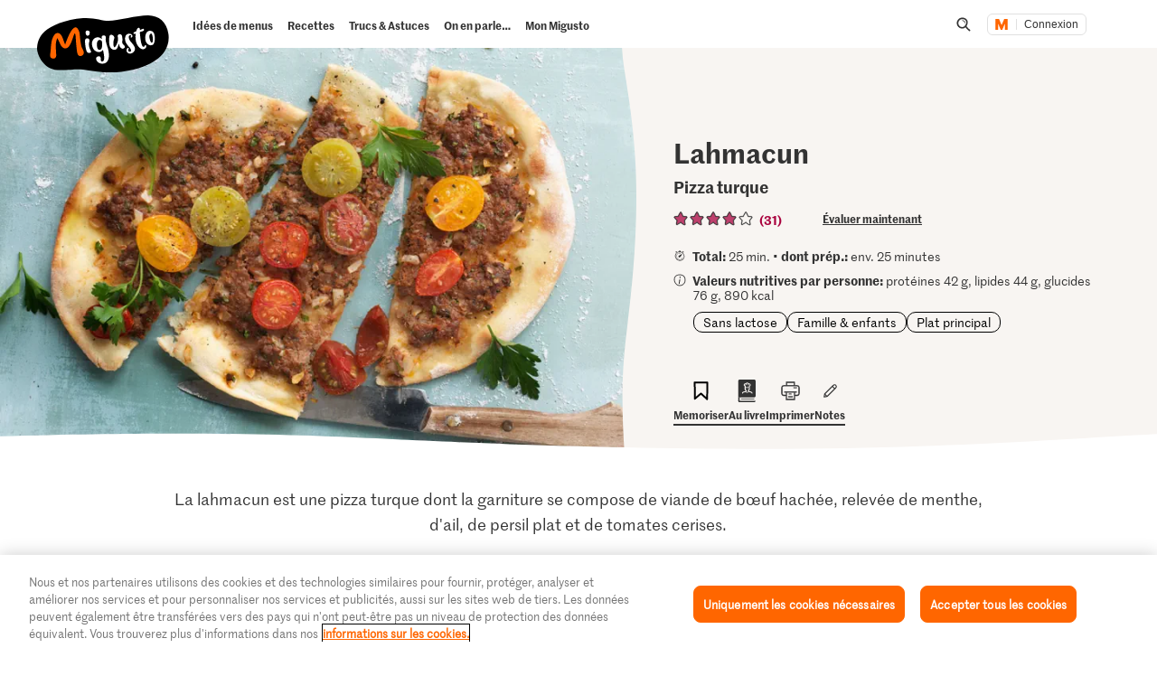

--- FILE ---
content_type: text/html; charset=utf-8
request_url: https://www.google.com/recaptcha/api2/aframe
body_size: 266
content:
<!DOCTYPE HTML><html><head><meta http-equiv="content-type" content="text/html; charset=UTF-8"></head><body><script nonce="n1h3idHknmELHEAu7DbZbA">/** Anti-fraud and anti-abuse applications only. See google.com/recaptcha */ try{var clients={'sodar':'https://pagead2.googlesyndication.com/pagead/sodar?'};window.addEventListener("message",function(a){try{if(a.source===window.parent){var b=JSON.parse(a.data);var c=clients[b['id']];if(c){var d=document.createElement('img');d.src=c+b['params']+'&rc='+(localStorage.getItem("rc::a")?sessionStorage.getItem("rc::b"):"");window.document.body.appendChild(d);sessionStorage.setItem("rc::e",parseInt(sessionStorage.getItem("rc::e")||0)+1);localStorage.setItem("rc::h",'1769119565594');}}}catch(b){}});window.parent.postMessage("_grecaptcha_ready", "*");}catch(b){}</script></body></html>

--- FILE ---
content_type: image/svg+xml;charset=UTF-8
request_url: https://migusto.migros.ch/.resources/migusto/3.3582.0-facbaa65/webresources//assets/dynamic/stamp-arrow-left-filled-beetroot.svg
body_size: -126
content:
<svg xmlns="http://www.w3.org/2000/svg" fill="none" viewBox="0 0 32 32"><path fill="#A9003D" d="M5.335 7.435c2.051-3.251 6.004-4.768 10.357-4.768 1.028 0 2.079.084 3.13.25 6 .95 9.344 7.16 9.964 8.835 1.622 4.4-.641 8.087-3.084 11.387-3.28 4.434-7.067 6.194-10.63 6.194-3.133 0-6.093-1.362-8.379-3.459C2.427 21.954.91 13.284 5.335 7.435m5.312 9.342c.034.07.068.139.118.192.205.234.315.486.528.678.162.22.377.412.63.614-.08-.02-.092.02-.092.02.693.719 1.302 1.42 2.007 2.097 1.471 1.286 2.114 2.511 3.492 3.817.437.519.738.554 1.2.145.923-.641.97-.985.176-1.822-1.201-1.303-1.952-2.29-3.163-3.55a35 35 0 0 1-1.946-2.172c-.183-.238-.31-.295-.03-.553.489-.488.937-.965 1.384-1.44 0 0 .013.04.053.03.958-1.06 1.903-2.16 2.901-3.23.078-.2.233-.286.459-.436.144-.127.298-.214.483-.351.753-.826.602-1.722-.453-2.193-.303-.14-.633-.053-.96.214a23 23 0 0 1-1.478 1.6c-1.058 1.175-2.25 2.342-3.445 3.509-.546.608-1.137 1.193-1.716 1.842-.123.101-.406.69-.148.99"/></svg>

--- FILE ---
content_type: text/javascript
request_url: https://cdn.migros.ch/msrc/20251118072623/4732.js
body_size: 31145
content:
/*! For license information please see 4732.js.LICENSE.txt */
(globalThis.webpackChunk_migros_msrc_cdn_build=globalThis.webpackChunk_migros_msrc_cdn_build||[]).push([[4732],{2259:(e,t,n)=>{"use strict";var r=n(9098),o=n(58900),i=n(13060)(o.setTimeout,!0);r({global:!0,bind:!0,forced:o.setTimeout!==i},{setTimeout:i})},3907:(e,t,n)=>{"use strict";var r=n(61080);e.exports=r},4638:(e,t,n)=>{"use strict";var r=n(54317),o=n(32018),i=Array.prototype;e.exports=function(e){var t=e.indexOf;return e===i||r(i,e)&&t===i.indexOf?o:t}},5750:(e,t,n)=>{"use strict";var r=n(5997).CopyToClipboard;r.CopyToClipboard=r,e.exports=r},5997:(e,t,n)=>{"use strict";function r(e){return r="function"==typeof Symbol&&"symbol"==typeof Symbol.iterator?function(e){return typeof e}:function(e){return e&&"function"==typeof Symbol&&e.constructor===Symbol&&e!==Symbol.prototype?"symbol":typeof e},r(e)}Object.defineProperty(t,"__esModule",{value:!0}),t.CopyToClipboard=void 0;var o=a(n(14041)),i=a(n(40200)),s=["text","onCopy","options","children"];function a(e){return e&&e.__esModule?e:{default:e}}function c(e,t){var n=Object.keys(e);if(Object.getOwnPropertySymbols){var r=Object.getOwnPropertySymbols(e);t&&(r=r.filter(function(t){return Object.getOwnPropertyDescriptor(e,t).enumerable})),n.push.apply(n,r)}return n}function u(e){for(var t=1;t<arguments.length;t++){var n=null!=arguments[t]?arguments[t]:{};t%2?c(Object(n),!0).forEach(function(t){m(e,t,n[t])}):Object.getOwnPropertyDescriptors?Object.defineProperties(e,Object.getOwnPropertyDescriptors(n)):c(Object(n)).forEach(function(t){Object.defineProperty(e,t,Object.getOwnPropertyDescriptor(n,t))})}return e}function l(e,t){for(var n=0;n<t.length;n++){var r=t[n];r.enumerable=r.enumerable||!1,r.configurable=!0,"value"in r&&(r.writable=!0),Object.defineProperty(e,r.key,r)}}function d(e,t){return d=Object.setPrototypeOf||function(e,t){return e.__proto__=t,e},d(e,t)}function f(e){if(void 0===e)throw new ReferenceError("this hasn't been initialised - super() hasn't been called");return e}function p(e){return p=Object.setPrototypeOf?Object.getPrototypeOf:function(e){return e.__proto__||Object.getPrototypeOf(e)},p(e)}function m(e,t,n){return t in e?Object.defineProperty(e,t,{value:n,enumerable:!0,configurable:!0,writable:!0}):e[t]=n,e}var h=function(e){!function(e,t){if("function"!=typeof t&&null!==t)throw new TypeError("Super expression must either be null or a function");e.prototype=Object.create(t&&t.prototype,{constructor:{value:e,writable:!0,configurable:!0}}),Object.defineProperty(e,"prototype",{writable:!1}),t&&d(e,t)}(v,e);var t,n,a,c,h=(a=v,c=function(){if("undefined"==typeof Reflect||!Reflect.construct)return!1;if(Reflect.construct.sham)return!1;if("function"==typeof Proxy)return!0;try{return Boolean.prototype.valueOf.call(Reflect.construct(Boolean,[],function(){})),!0}catch(e){return!1}}(),function(){var e,t=p(a);if(c){var n=p(this).constructor;e=Reflect.construct(t,arguments,n)}else e=t.apply(this,arguments);return function(e,t){if(t&&("object"===r(t)||"function"==typeof t))return t;if(void 0!==t)throw new TypeError("Derived constructors may only return object or undefined");return f(e)}(this,e)});function v(){var e;!function(e,t){if(!(e instanceof t))throw new TypeError("Cannot call a class as a function")}(this,v);for(var t=arguments.length,n=new Array(t),r=0;r<t;r++)n[r]=arguments[r];return m(f(e=h.call.apply(h,[this].concat(n))),"onClick",function(t){var n=e.props,r=n.text,s=n.onCopy,a=n.children,c=n.options,u=o.default.Children.only(a),l=(0,i.default)(r,c);s&&s(r,l),u&&u.props&&"function"==typeof u.props.onClick&&u.props.onClick(t)}),e}return t=v,(n=[{key:"render",value:function(){var e=this.props,t=(e.text,e.onCopy,e.options,e.children),n=function(e,t){if(null==e)return{};var n,r,o=function(e,t){if(null==e)return{};var n,r,o={},i=Object.keys(e);for(r=0;r<i.length;r++)n=i[r],t.indexOf(n)>=0||(o[n]=e[n]);return o}(e,t);if(Object.getOwnPropertySymbols){var i=Object.getOwnPropertySymbols(e);for(r=0;r<i.length;r++)n=i[r],t.indexOf(n)>=0||Object.prototype.propertyIsEnumerable.call(e,n)&&(o[n]=e[n])}return o}(e,s),r=o.default.Children.only(t);return o.default.cloneElement(r,u(u({},n),{},{onClick:this.onClick}))}}])&&l(t.prototype,n),Object.defineProperty(t,"prototype",{writable:!1}),v}(o.default.PureComponent);t.CopyToClipboard=h,m(h,"defaultProps",{onCopy:void 0,options:void 0})},10568:(e,t,n)=>{"use strict";var r=n(92735).PROPER,o=n(97509),i=n(3770),s=n(92618),a=n(5234),c=n(23113),u="toString",l=RegExp.prototype,d=l[u],f=a(function(){return"/a/b"!==d.call({source:"a",flags:"b"})}),p=r&&d.name!==u;(f||p)&&o(l,u,function(){var e=i(this);return"/"+s(e.source)+"/"+s(c(e))},{unsafe:!0})},12310:(e,t,n)=>{"use strict";var r=n(14041);function o(e){var t="https://react.dev/errors/"+e;if(1<arguments.length){t+="?args[]="+encodeURIComponent(arguments[1]);for(var n=2;n<arguments.length;n++)t+="&args[]="+encodeURIComponent(arguments[n])}return"Minified React error #"+e+"; visit "+t+" for the full message or use the non-minified dev environment for full errors and additional helpful warnings."}function i(){}var s={d:{f:i,r:function(){throw Error(o(522))},D:i,C:i,L:i,m:i,X:i,S:i,M:i},p:0,findDOMNode:null},a=Symbol.for("react.portal"),c=r.__CLIENT_INTERNALS_DO_NOT_USE_OR_WARN_USERS_THEY_CANNOT_UPGRADE;function u(e,t){return"font"===e?"":"string"==typeof t?"use-credentials"===t?t:"":void 0}t.__DOM_INTERNALS_DO_NOT_USE_OR_WARN_USERS_THEY_CANNOT_UPGRADE=s,t.createPortal=function(e,t){var n=2<arguments.length&&void 0!==arguments[2]?arguments[2]:null;if(!t||1!==t.nodeType&&9!==t.nodeType&&11!==t.nodeType)throw Error(o(299));return function(e,t,n){var r=3<arguments.length&&void 0!==arguments[3]?arguments[3]:null;return{$$typeof:a,key:null==r?null:""+r,children:e,containerInfo:t,implementation:n}}(e,t,null,n)},t.flushSync=function(e){var t=c.T,n=s.p;try{if(c.T=null,s.p=2,e)return e()}finally{c.T=t,s.p=n,s.d.f()}},t.preconnect=function(e,t){"string"==typeof e&&(t=t?"string"==typeof(t=t.crossOrigin)?"use-credentials"===t?t:"":void 0:null,s.d.C(e,t))},t.prefetchDNS=function(e){"string"==typeof e&&s.d.D(e)},t.preinit=function(e,t){if("string"==typeof e&&t&&"string"==typeof t.as){var n=t.as,r=u(n,t.crossOrigin),o="string"==typeof t.integrity?t.integrity:void 0,i="string"==typeof t.fetchPriority?t.fetchPriority:void 0;"style"===n?s.d.S(e,"string"==typeof t.precedence?t.precedence:void 0,{crossOrigin:r,integrity:o,fetchPriority:i}):"script"===n&&s.d.X(e,{crossOrigin:r,integrity:o,fetchPriority:i,nonce:"string"==typeof t.nonce?t.nonce:void 0})}},t.preinitModule=function(e,t){if("string"==typeof e)if("object"==typeof t&&null!==t){if(null==t.as||"script"===t.as){var n=u(t.as,t.crossOrigin);s.d.M(e,{crossOrigin:n,integrity:"string"==typeof t.integrity?t.integrity:void 0,nonce:"string"==typeof t.nonce?t.nonce:void 0})}}else null==t&&s.d.M(e)},t.preload=function(e,t){if("string"==typeof e&&"object"==typeof t&&null!==t&&"string"==typeof t.as){var n=t.as,r=u(n,t.crossOrigin);s.d.L(e,n,{crossOrigin:r,integrity:"string"==typeof t.integrity?t.integrity:void 0,nonce:"string"==typeof t.nonce?t.nonce:void 0,type:"string"==typeof t.type?t.type:void 0,fetchPriority:"string"==typeof t.fetchPriority?t.fetchPriority:void 0,referrerPolicy:"string"==typeof t.referrerPolicy?t.referrerPolicy:void 0,imageSrcSet:"string"==typeof t.imageSrcSet?t.imageSrcSet:void 0,imageSizes:"string"==typeof t.imageSizes?t.imageSizes:void 0,media:"string"==typeof t.media?t.media:void 0})}},t.preloadModule=function(e,t){if("string"==typeof e)if(t){var n=u(t.as,t.crossOrigin);s.d.m(e,{as:"string"==typeof t.as&&"script"!==t.as?t.as:void 0,crossOrigin:n,integrity:"string"==typeof t.integrity?t.integrity:void 0})}else s.d.m(e)},t.requestFormReset=function(e){s.d.r(e)},t.unstable_batchedUpdates=function(e,t){return e(t)},t.useFormState=function(e,t,n){return c.H.useFormState(e,t,n)},t.useFormStatus=function(){return c.H.useHostTransitionStatus()},t.version="19.2.0"},12747:(e,t,n)=>{"use strict";n.d(t,{Z:()=>c});var r=n(14041),o=n(43144),i=n(58342),s=n(29633),a=n(31085),c=r.forwardRef((e,t)=>{const{container:n,...c}=e,[u,l]=r.useState(!1);(0,s.N)(()=>l(!0),[]);const d=n||u&&globalThis?.document?.body;return d?o.createPortal((0,a.jsx)(i.sG.div,{...c,ref:t}),d):null});c.displayName="Portal"},13060:(e,t,n)=>{"use strict";var r,o=n(58900),i=n(57013),s=n(52769),a=n(51923),c=n(83531),u=n(45148),l=n(45088),d=o.Function,f=/MSIE .\./.test(c)||"BUN"===a&&((r=o.Bun.version.split(".")).length<3||"0"===r[0]&&(r[1]<3||"3"===r[1]&&"0"===r[2]));e.exports=function(e,t){var n=t?2:1;return f?function(r,o){var a=l(arguments.length,1)>n,c=s(r)?r:d(r),f=a?u(arguments,n):[],p=a?function(){i(c,this,f)}:c;return t?e(p,o):e(p)}:e}},22621:(e,t,n)=>{"use strict";n.d(t,{Mz:()=>gt,i3:()=>wt,UC:()=>bt,bL:()=>yt,Bk:()=>tt});var r=n(14041);const o=["top","right","bottom","left"],i=Math.min,s=Math.max,a=Math.round,c=Math.floor,u=e=>({x:e,y:e}),l={left:"right",right:"left",bottom:"top",top:"bottom"},d={start:"end",end:"start"};function f(e,t,n){return s(e,i(t,n))}function p(e,t){return"function"==typeof e?e(t):e}function m(e){return e.split("-")[0]}function h(e){return e.split("-")[1]}function v(e){return"x"===e?"y":"x"}function y(e){return"y"===e?"height":"width"}const g=new Set(["top","bottom"]);function b(e){return g.has(m(e))?"y":"x"}function w(e){return v(b(e))}function x(e){return e.replace(/start|end/g,e=>d[e])}const E=["left","right"],_=["right","left"],C=["top","bottom"],O=["bottom","top"];function S(e){return e.replace(/left|right|bottom|top/g,e=>l[e])}function R(e){return"number"!=typeof e?function(e){return{top:0,right:0,bottom:0,left:0,...e}}(e):{top:e,right:e,bottom:e,left:e}}function T(e){const{x:t,y:n,width:r,height:o}=e;return{width:r,height:o,top:n,left:t,right:t+r,bottom:n+o,x:t,y:n}}function M(e,t,n){let{reference:r,floating:o}=e;const i=b(t),s=w(t),a=y(s),c=m(t),u="y"===i,l=r.x+r.width/2-o.width/2,d=r.y+r.height/2-o.height/2,f=r[a]/2-o[a]/2;let p;switch(c){case"top":p={x:l,y:r.y-o.height};break;case"bottom":p={x:l,y:r.y+r.height};break;case"right":p={x:r.x+r.width,y:d};break;case"left":p={x:r.x-o.width,y:d};break;default:p={x:r.x,y:r.y}}switch(h(t)){case"start":p[s]-=f*(n&&u?-1:1);break;case"end":p[s]+=f*(n&&u?-1:1)}return p}async function P(e,t){var n;void 0===t&&(t={});const{x:r,y:o,platform:i,rects:s,elements:a,strategy:c}=e,{boundary:u="clippingAncestors",rootBoundary:l="viewport",elementContext:d="floating",altBoundary:f=!1,padding:m=0}=p(t,e),h=R(m),v=a[f?"floating"===d?"reference":"floating":d],y=T(await i.getClippingRect({element:null==(n=await(null==i.isElement?void 0:i.isElement(v)))||n?v:v.contextElement||await(null==i.getDocumentElement?void 0:i.getDocumentElement(a.floating)),boundary:u,rootBoundary:l,strategy:c})),g="floating"===d?{x:r,y:o,width:s.floating.width,height:s.floating.height}:s.reference,b=await(null==i.getOffsetParent?void 0:i.getOffsetParent(a.floating)),w=await(null==i.isElement?void 0:i.isElement(b))&&await(null==i.getScale?void 0:i.getScale(b))||{x:1,y:1},x=T(i.convertOffsetParentRelativeRectToViewportRelativeRect?await i.convertOffsetParentRelativeRectToViewportRelativeRect({elements:a,rect:g,offsetParent:b,strategy:c}):g);return{top:(y.top-x.top+h.top)/w.y,bottom:(x.bottom-y.bottom+h.bottom)/w.y,left:(y.left-x.left+h.left)/w.x,right:(x.right-y.right+h.right)/w.x}}function A(e,t){return{top:e.top-t.height,right:e.right-t.width,bottom:e.bottom-t.height,left:e.left-t.width}}function L(e){return o.some(t=>e[t]>=0)}const D=new Set(["left","top"]);function k(){return"undefined"!=typeof window}function N(e){return F(e)?(e.nodeName||"").toLowerCase():"#document"}function j(e){var t;return(null==e||null==(t=e.ownerDocument)?void 0:t.defaultView)||window}function I(e){var t;return null==(t=(F(e)?e.ownerDocument:e.document)||window.document)?void 0:t.documentElement}function F(e){return!!k()&&(e instanceof Node||e instanceof j(e).Node)}function H(e){return!!k()&&(e instanceof Element||e instanceof j(e).Element)}function Y(e){return!!k()&&(e instanceof HTMLElement||e instanceof j(e).HTMLElement)}function B(e){return!(!k()||"undefined"==typeof ShadowRoot)&&(e instanceof ShadowRoot||e instanceof j(e).ShadowRoot)}const W=new Set(["inline","contents"]);function V(e){const{overflow:t,overflowX:n,overflowY:r,display:o}=te(e);return/auto|scroll|overlay|hidden|clip/.test(t+r+n)&&!W.has(o)}const U=new Set(["table","td","th"]);function z(e){return U.has(N(e))}const $=[":popover-open",":modal"];function K(e){return $.some(t=>{try{return e.matches(t)}catch(e){return!1}})}const X=["transform","translate","scale","rotate","perspective"],G=["transform","translate","scale","rotate","perspective","filter"],q=["paint","layout","strict","content"];function J(e){const t=Z(),n=H(e)?te(e):e;return X.some(e=>!!n[e]&&"none"!==n[e])||!!n.containerType&&"normal"!==n.containerType||!t&&!!n.backdropFilter&&"none"!==n.backdropFilter||!t&&!!n.filter&&"none"!==n.filter||G.some(e=>(n.willChange||"").includes(e))||q.some(e=>(n.contain||"").includes(e))}function Z(){return!("undefined"==typeof CSS||!CSS.supports)&&CSS.supports("-webkit-backdrop-filter","none")}const Q=new Set(["html","body","#document"]);function ee(e){return Q.has(N(e))}function te(e){return j(e).getComputedStyle(e)}function ne(e){return H(e)?{scrollLeft:e.scrollLeft,scrollTop:e.scrollTop}:{scrollLeft:e.scrollX,scrollTop:e.scrollY}}function re(e){if("html"===N(e))return e;const t=e.assignedSlot||e.parentNode||B(e)&&e.host||I(e);return B(t)?t.host:t}function oe(e){const t=re(e);return ee(t)?e.ownerDocument?e.ownerDocument.body:e.body:Y(t)&&V(t)?t:oe(t)}function ie(e,t,n){var r;void 0===t&&(t=[]),void 0===n&&(n=!0);const o=oe(e),i=o===(null==(r=e.ownerDocument)?void 0:r.body),s=j(o);if(i){const e=se(s);return t.concat(s,s.visualViewport||[],V(o)?o:[],e&&n?ie(e):[])}return t.concat(o,ie(o,[],n))}function se(e){return e.parent&&Object.getPrototypeOf(e.parent)?e.frameElement:null}function ae(e){const t=te(e);let n=parseFloat(t.width)||0,r=parseFloat(t.height)||0;const o=Y(e),i=o?e.offsetWidth:n,s=o?e.offsetHeight:r,c=a(n)!==i||a(r)!==s;return c&&(n=i,r=s),{width:n,height:r,$:c}}function ce(e){return H(e)?e:e.contextElement}function ue(e){const t=ce(e);if(!Y(t))return u(1);const n=t.getBoundingClientRect(),{width:r,height:o,$:i}=ae(t);let s=(i?a(n.width):n.width)/r,c=(i?a(n.height):n.height)/o;return s&&Number.isFinite(s)||(s=1),c&&Number.isFinite(c)||(c=1),{x:s,y:c}}const le=u(0);function de(e){const t=j(e);return Z()&&t.visualViewport?{x:t.visualViewport.offsetLeft,y:t.visualViewport.offsetTop}:le}function fe(e,t,n,r){void 0===t&&(t=!1),void 0===n&&(n=!1);const o=e.getBoundingClientRect(),i=ce(e);let s=u(1);t&&(r?H(r)&&(s=ue(r)):s=ue(e));const a=function(e,t,n){return void 0===t&&(t=!1),!(!n||t&&n!==j(e))&&t}(i,n,r)?de(i):u(0);let c=(o.left+a.x)/s.x,l=(o.top+a.y)/s.y,d=o.width/s.x,f=o.height/s.y;if(i){const e=j(i),t=r&&H(r)?j(r):r;let n=e,o=se(n);for(;o&&r&&t!==n;){const e=ue(o),t=o.getBoundingClientRect(),r=te(o),i=t.left+(o.clientLeft+parseFloat(r.paddingLeft))*e.x,s=t.top+(o.clientTop+parseFloat(r.paddingTop))*e.y;c*=e.x,l*=e.y,d*=e.x,f*=e.y,c+=i,l+=s,n=j(o),o=se(n)}}return T({width:d,height:f,x:c,y:l})}function pe(e,t){const n=ne(e).scrollLeft;return t?t.left+n:fe(I(e)).left+n}function me(e,t){const n=e.getBoundingClientRect();return{x:n.left+t.scrollLeft-pe(e,n),y:n.top+t.scrollTop}}const he=new Set(["absolute","fixed"]);function ve(e,t,n){let r;if("viewport"===t)r=function(e,t){const n=j(e),r=I(e),o=n.visualViewport;let i=r.clientWidth,s=r.clientHeight,a=0,c=0;if(o){i=o.width,s=o.height;const e=Z();(!e||e&&"fixed"===t)&&(a=o.offsetLeft,c=o.offsetTop)}const u=pe(r);if(u<=0){const e=r.ownerDocument,t=e.body,n=getComputedStyle(t),o="CSS1Compat"===e.compatMode&&parseFloat(n.marginLeft)+parseFloat(n.marginRight)||0,s=Math.abs(r.clientWidth-t.clientWidth-o);s<=25&&(i-=s)}else u<=25&&(i+=u);return{width:i,height:s,x:a,y:c}}(e,n);else if("document"===t)r=function(e){const t=I(e),n=ne(e),r=e.ownerDocument.body,o=s(t.scrollWidth,t.clientWidth,r.scrollWidth,r.clientWidth),i=s(t.scrollHeight,t.clientHeight,r.scrollHeight,r.clientHeight);let a=-n.scrollLeft+pe(e);const c=-n.scrollTop;return"rtl"===te(r).direction&&(a+=s(t.clientWidth,r.clientWidth)-o),{width:o,height:i,x:a,y:c}}(I(e));else if(H(t))r=function(e,t){const n=fe(e,!0,"fixed"===t),r=n.top+e.clientTop,o=n.left+e.clientLeft,i=Y(e)?ue(e):u(1);return{width:e.clientWidth*i.x,height:e.clientHeight*i.y,x:o*i.x,y:r*i.y}}(t,n);else{const n=de(e);r={x:t.x-n.x,y:t.y-n.y,width:t.width,height:t.height}}return T(r)}function ye(e,t){const n=re(e);return!(n===t||!H(n)||ee(n))&&("fixed"===te(n).position||ye(n,t))}function ge(e,t,n){const r=Y(t),o=I(t),i="fixed"===n,s=fe(e,!0,i,t);let a={scrollLeft:0,scrollTop:0};const c=u(0);function l(){c.x=pe(o)}if(r||!r&&!i)if(("body"!==N(t)||V(o))&&(a=ne(t)),r){const e=fe(t,!0,i,t);c.x=e.x+t.clientLeft,c.y=e.y+t.clientTop}else o&&l();i&&!r&&o&&l();const d=!o||r||i?u(0):me(o,a);return{x:s.left+a.scrollLeft-c.x-d.x,y:s.top+a.scrollTop-c.y-d.y,width:s.width,height:s.height}}function be(e){return"static"===te(e).position}function we(e,t){if(!Y(e)||"fixed"===te(e).position)return null;if(t)return t(e);let n=e.offsetParent;return I(e)===n&&(n=n.ownerDocument.body),n}function xe(e,t){const n=j(e);if(K(e))return n;if(!Y(e)){let t=re(e);for(;t&&!ee(t);){if(H(t)&&!be(t))return t;t=re(t)}return n}let r=we(e,t);for(;r&&z(r)&&be(r);)r=we(r,t);return r&&ee(r)&&be(r)&&!J(r)?n:r||function(e){let t=re(e);for(;Y(t)&&!ee(t);){if(J(t))return t;if(K(t))return null;t=re(t)}return null}(e)||n}const Ee={convertOffsetParentRelativeRectToViewportRelativeRect:function(e){let{elements:t,rect:n,offsetParent:r,strategy:o}=e;const i="fixed"===o,s=I(r),a=!!t&&K(t.floating);if(r===s||a&&i)return n;let c={scrollLeft:0,scrollTop:0},l=u(1);const d=u(0),f=Y(r);if((f||!f&&!i)&&(("body"!==N(r)||V(s))&&(c=ne(r)),Y(r))){const e=fe(r);l=ue(r),d.x=e.x+r.clientLeft,d.y=e.y+r.clientTop}const p=!s||f||i?u(0):me(s,c);return{width:n.width*l.x,height:n.height*l.y,x:n.x*l.x-c.scrollLeft*l.x+d.x+p.x,y:n.y*l.y-c.scrollTop*l.y+d.y+p.y}},getDocumentElement:I,getClippingRect:function(e){let{element:t,boundary:n,rootBoundary:r,strategy:o}=e;const a=[..."clippingAncestors"===n?K(t)?[]:function(e,t){const n=t.get(e);if(n)return n;let r=ie(e,[],!1).filter(e=>H(e)&&"body"!==N(e)),o=null;const i="fixed"===te(e).position;let s=i?re(e):e;for(;H(s)&&!ee(s);){const t=te(s),n=J(s);n||"fixed"!==t.position||(o=null),(i?!n&&!o:!n&&"static"===t.position&&o&&he.has(o.position)||V(s)&&!n&&ye(e,s))?r=r.filter(e=>e!==s):o=t,s=re(s)}return t.set(e,r),r}(t,this._c):[].concat(n),r],c=a[0],u=a.reduce((e,n)=>{const r=ve(t,n,o);return e.top=s(r.top,e.top),e.right=i(r.right,e.right),e.bottom=i(r.bottom,e.bottom),e.left=s(r.left,e.left),e},ve(t,c,o));return{width:u.right-u.left,height:u.bottom-u.top,x:u.left,y:u.top}},getOffsetParent:xe,getElementRects:async function(e){const t=this.getOffsetParent||xe,n=this.getDimensions,r=await n(e.floating);return{reference:ge(e.reference,await t(e.floating),e.strategy),floating:{x:0,y:0,width:r.width,height:r.height}}},getClientRects:function(e){return Array.from(e.getClientRects())},getDimensions:function(e){const{width:t,height:n}=ae(e);return{width:t,height:n}},getScale:ue,isElement:H,isRTL:function(e){return"rtl"===te(e).direction}};function _e(e,t){return e.x===t.x&&e.y===t.y&&e.width===t.width&&e.height===t.height}const Ce=function(e){return void 0===e&&(e=0),{name:"offset",options:e,async fn(t){var n,r;const{x:o,y:i,placement:s,middlewareData:a}=t,c=await async function(e,t){const{placement:n,platform:r,elements:o}=e,i=await(null==r.isRTL?void 0:r.isRTL(o.floating)),s=m(n),a=h(n),c="y"===b(n),u=D.has(s)?-1:1,l=i&&c?-1:1,d=p(t,e);let{mainAxis:f,crossAxis:v,alignmentAxis:y}="number"==typeof d?{mainAxis:d,crossAxis:0,alignmentAxis:null}:{mainAxis:d.mainAxis||0,crossAxis:d.crossAxis||0,alignmentAxis:d.alignmentAxis};return a&&"number"==typeof y&&(v="end"===a?-1*y:y),c?{x:v*l,y:f*u}:{x:f*u,y:v*l}}(t,e);return s===(null==(n=a.offset)?void 0:n.placement)&&null!=(r=a.arrow)&&r.alignmentOffset?{}:{x:o+c.x,y:i+c.y,data:{...c,placement:s}}}}},Oe=function(e){return void 0===e&&(e={}),{name:"shift",options:e,async fn(t){const{x:n,y:r,placement:o}=t,{mainAxis:i=!0,crossAxis:s=!1,limiter:a={fn:e=>{let{x:t,y:n}=e;return{x:t,y:n}}},...c}=p(e,t),u={x:n,y:r},l=await P(t,c),d=b(m(o)),h=v(d);let y=u[h],g=u[d];if(i){const e="y"===h?"bottom":"right";y=f(y+l["y"===h?"top":"left"],y,y-l[e])}if(s){const e="y"===d?"bottom":"right";g=f(g+l["y"===d?"top":"left"],g,g-l[e])}const w=a.fn({...t,[h]:y,[d]:g});return{...w,data:{x:w.x-n,y:w.y-r,enabled:{[h]:i,[d]:s}}}}}},Se=function(e){return void 0===e&&(e={}),{name:"flip",options:e,async fn(t){var n,r;const{placement:o,middlewareData:i,rects:s,initialPlacement:a,platform:c,elements:u}=t,{mainAxis:l=!0,crossAxis:d=!0,fallbackPlacements:f,fallbackStrategy:v="bestFit",fallbackAxisSideDirection:g="none",flipAlignment:R=!0,...T}=p(e,t);if(null!=(n=i.arrow)&&n.alignmentOffset)return{};const M=m(o),A=b(a),L=m(a)===a,D=await(null==c.isRTL?void 0:c.isRTL(u.floating)),k=f||(L||!R?[S(a)]:function(e){const t=S(e);return[x(e),t,x(t)]}(a)),N="none"!==g;!f&&N&&k.push(...function(e,t,n,r){const o=h(e);let i=function(e,t,n){switch(e){case"top":case"bottom":return n?t?_:E:t?E:_;case"left":case"right":return t?C:O;default:return[]}}(m(e),"start"===n,r);return o&&(i=i.map(e=>e+"-"+o),t&&(i=i.concat(i.map(x)))),i}(a,R,g,D));const j=[a,...k],I=await P(t,T),F=[];let H=(null==(r=i.flip)?void 0:r.overflows)||[];if(l&&F.push(I[M]),d){const e=function(e,t,n){void 0===n&&(n=!1);const r=h(e),o=w(e),i=y(o);let s="x"===o?r===(n?"end":"start")?"right":"left":"start"===r?"bottom":"top";return t.reference[i]>t.floating[i]&&(s=S(s)),[s,S(s)]}(o,s,D);F.push(I[e[0]],I[e[1]])}if(H=[...H,{placement:o,overflows:F}],!F.every(e=>e<=0)){var Y,B;const e=((null==(Y=i.flip)?void 0:Y.index)||0)+1,t=j[e];if(t&&("alignment"!==d||A===b(t)||H.every(e=>b(e.placement)!==A||e.overflows[0]>0)))return{data:{index:e,overflows:H},reset:{placement:t}};let n=null==(B=H.filter(e=>e.overflows[0]<=0).sort((e,t)=>e.overflows[1]-t.overflows[1])[0])?void 0:B.placement;if(!n)switch(v){case"bestFit":{var W;const e=null==(W=H.filter(e=>{if(N){const t=b(e.placement);return t===A||"y"===t}return!0}).map(e=>[e.placement,e.overflows.filter(e=>e>0).reduce((e,t)=>e+t,0)]).sort((e,t)=>e[1]-t[1])[0])?void 0:W[0];e&&(n=e);break}case"initialPlacement":n=a}if(o!==n)return{reset:{placement:n}}}return{}}}},Re=function(e){return void 0===e&&(e={}),{name:"size",options:e,async fn(t){var n,r;const{placement:o,rects:a,platform:c,elements:u}=t,{apply:l=()=>{},...d}=p(e,t),f=await P(t,d),v=m(o),y=h(o),g="y"===b(o),{width:w,height:x}=a.floating;let E,_;"top"===v||"bottom"===v?(E=v,_=y===(await(null==c.isRTL?void 0:c.isRTL(u.floating))?"start":"end")?"left":"right"):(_=v,E="end"===y?"top":"bottom");const C=x-f.top-f.bottom,O=w-f.left-f.right,S=i(x-f[E],C),R=i(w-f[_],O),T=!t.middlewareData.shift;let M=S,A=R;if(null!=(n=t.middlewareData.shift)&&n.enabled.x&&(A=O),null!=(r=t.middlewareData.shift)&&r.enabled.y&&(M=C),T&&!y){const e=s(f.left,0),t=s(f.right,0),n=s(f.top,0),r=s(f.bottom,0);g?A=w-2*(0!==e||0!==t?e+t:s(f.left,f.right)):M=x-2*(0!==n||0!==r?n+r:s(f.top,f.bottom))}await l({...t,availableWidth:A,availableHeight:M});const L=await c.getDimensions(u.floating);return w!==L.width||x!==L.height?{reset:{rects:!0}}:{}}}},Te=function(e){return void 0===e&&(e={}),{name:"hide",options:e,async fn(t){const{rects:n}=t,{strategy:r="referenceHidden",...o}=p(e,t);switch(r){case"referenceHidden":{const e=A(await P(t,{...o,elementContext:"reference"}),n.reference);return{data:{referenceHiddenOffsets:e,referenceHidden:L(e)}}}case"escaped":{const e=A(await P(t,{...o,altBoundary:!0}),n.floating);return{data:{escapedOffsets:e,escaped:L(e)}}}default:return{}}}}},Me=e=>({name:"arrow",options:e,async fn(t){const{x:n,y:r,placement:o,rects:s,platform:a,elements:c,middlewareData:u}=t,{element:l,padding:d=0}=p(e,t)||{};if(null==l)return{};const m=R(d),v={x:n,y:r},g=w(o),b=y(g),x=await a.getDimensions(l),E="y"===g,_=E?"top":"left",C=E?"bottom":"right",O=E?"clientHeight":"clientWidth",S=s.reference[b]+s.reference[g]-v[g]-s.floating[b],T=v[g]-s.reference[g],M=await(null==a.getOffsetParent?void 0:a.getOffsetParent(l));let P=M?M[O]:0;P&&await(null==a.isElement?void 0:a.isElement(M))||(P=c.floating[O]||s.floating[b]);const A=S/2-T/2,L=P/2-x[b]/2-1,D=i(m[_],L),k=i(m[C],L),N=D,j=P-x[b]-k,I=P/2-x[b]/2+A,F=f(N,I,j),H=!u.arrow&&null!=h(o)&&I!==F&&s.reference[b]/2-(I<N?D:k)-x[b]/2<0,Y=H?I<N?I-N:I-j:0;return{[g]:v[g]+Y,data:{[g]:F,centerOffset:I-F-Y,...H&&{alignmentOffset:Y}},reset:H}}}),Pe=function(e){return void 0===e&&(e={}),{options:e,fn(t){const{x:n,y:r,placement:o,rects:i,middlewareData:s}=t,{offset:a=0,mainAxis:c=!0,crossAxis:u=!0}=p(e,t),l={x:n,y:r},d=b(o),f=v(d);let h=l[f],y=l[d];const g=p(a,t),w="number"==typeof g?{mainAxis:g,crossAxis:0}:{mainAxis:0,crossAxis:0,...g};if(c){const e="y"===f?"height":"width",t=i.reference[f]-i.floating[e]+w.mainAxis,n=i.reference[f]+i.reference[e]-w.mainAxis;h<t?h=t:h>n&&(h=n)}if(u){var x,E;const e="y"===f?"width":"height",t=D.has(m(o)),n=i.reference[d]-i.floating[e]+(t&&(null==(x=s.offset)?void 0:x[d])||0)+(t?0:w.crossAxis),r=i.reference[d]+i.reference[e]+(t?0:(null==(E=s.offset)?void 0:E[d])||0)-(t?w.crossAxis:0);y<n?y=n:y>r&&(y=r)}return{[f]:h,[d]:y}}}},Ae=(e,t,n)=>{const r=new Map,o={platform:Ee,...n},i={...o.platform,_c:r};return(async(e,t,n)=>{const{placement:r="bottom",strategy:o="absolute",middleware:i=[],platform:s}=n,a=i.filter(Boolean),c=await(null==s.isRTL?void 0:s.isRTL(t));let u=await s.getElementRects({reference:e,floating:t,strategy:o}),{x:l,y:d}=M(u,r,c),f=r,p={},m=0;for(let n=0;n<a.length;n++){const{name:i,fn:h}=a[n],{x:v,y,data:g,reset:b}=await h({x:l,y:d,initialPlacement:r,placement:f,strategy:o,middlewareData:p,rects:u,platform:s,elements:{reference:e,floating:t}});l=null!=v?v:l,d=null!=y?y:d,p={...p,[i]:{...p[i],...g}},b&&m<=50&&(m++,"object"==typeof b&&(b.placement&&(f=b.placement),b.rects&&(u=!0===b.rects?await s.getElementRects({reference:e,floating:t,strategy:o}):b.rects),({x:l,y:d}=M(u,f,c))),n=-1)}return{x:l,y:d,placement:f,strategy:o,middlewareData:p}})(e,t,{...o,platform:i})};var Le=n(43144),De="undefined"!=typeof document?r.useLayoutEffect:function(){};function ke(e,t){if(e===t)return!0;if(typeof e!=typeof t)return!1;if("function"==typeof e&&e.toString()===t.toString())return!0;let n,r,o;if(e&&t&&"object"==typeof e){if(Array.isArray(e)){if(n=e.length,n!==t.length)return!1;for(r=n;0!==r--;)if(!ke(e[r],t[r]))return!1;return!0}if(o=Object.keys(e),n=o.length,n!==Object.keys(t).length)return!1;for(r=n;0!==r--;)if(!{}.hasOwnProperty.call(t,o[r]))return!1;for(r=n;0!==r--;){const n=o[r];if(!("_owner"===n&&e.$$typeof||ke(e[n],t[n])))return!1}return!0}return e!=e&&t!=t}function Ne(e){return"undefined"==typeof window?1:(e.ownerDocument.defaultView||window).devicePixelRatio||1}function je(e,t){const n=Ne(e);return Math.round(t*n)/n}function Ie(e){const t=r.useRef(e);return De(()=>{t.current=e}),t}const Fe=e=>({name:"arrow",options:e,fn(t){const{element:n,padding:r}="function"==typeof e?e(t):e;return n&&(o=n,{}.hasOwnProperty.call(o,"current"))?null!=n.current?Me({element:n.current,padding:r}).fn(t):{}:n?Me({element:n,padding:r}).fn(t):{};var o}}),He=(e,t)=>({...Oe(e),options:[e,t]}),Ye=(e,t)=>({...Pe(e),options:[e,t]}),Be=(e,t)=>({...Se(e),options:[e,t]}),We=(e,t)=>({...Re(e),options:[e,t]}),Ve=(e,t)=>({...Te(e),options:[e,t]}),Ue=(e,t)=>({...Fe(e),options:[e,t]});var ze=n(58342),$e=n(31085),Ke=r.forwardRef((e,t)=>{const{children:n,width:r=10,height:o=5,...i}=e;return(0,$e.jsx)(ze.sG.svg,{...i,ref:t,width:r,height:o,viewBox:"0 0 30 10",preserveAspectRatio:"none",children:e.asChild?n:(0,$e.jsx)("polygon",{points:"0,0 30,0 15,10"})})});Ke.displayName="Arrow";var Xe=Ke,Ge=n(61764),qe=n(34264),Je=n(27072),Ze=n(29633),Qe="Popper",[et,tt]=(0,qe.A)(Qe),[nt,rt]=et(Qe),ot=e=>{const{__scopePopper:t,children:n}=e,[o,i]=r.useState(null);return(0,$e.jsx)(nt,{scope:t,anchor:o,onAnchorChange:i,children:n})};ot.displayName=Qe;var it="PopperAnchor",st=r.forwardRef((e,t)=>{const{__scopePopper:n,virtualRef:o,...i}=e,s=rt(it,n),a=r.useRef(null),c=(0,Ge.s)(t,a),u=r.useRef(null);return r.useEffect(()=>{const e=u.current;u.current=o?.current||a.current,e!==u.current&&s.onAnchorChange(u.current)}),o?null:(0,$e.jsx)(ze.sG.div,{...i,ref:c})});st.displayName=it;var at="PopperContent",[ct,ut]=et(at),lt=r.forwardRef((e,t)=>{const{__scopePopper:n,side:o="bottom",sideOffset:a=0,align:u="center",alignOffset:l=0,arrowPadding:d=0,avoidCollisions:f=!0,collisionBoundary:p=[],collisionPadding:m=0,sticky:h="partial",hideWhenDetached:v=!1,updatePositionStrategy:y="optimized",onPlaced:g,...b}=e,w=rt(at,n),[x,E]=r.useState(null),_=(0,Ge.s)(t,e=>E(e)),[C,O]=r.useState(null),S=function(e){const[t,n]=r.useState(void 0);return(0,Ze.N)(()=>{if(e){n({width:e.offsetWidth,height:e.offsetHeight});const t=new ResizeObserver(t=>{if(!Array.isArray(t))return;if(!t.length)return;const r=t[0];let o,i;if("borderBoxSize"in r){const e=r.borderBoxSize,t=Array.isArray(e)?e[0]:e;o=t.inlineSize,i=t.blockSize}else o=e.offsetWidth,i=e.offsetHeight;n({width:o,height:i})});return t.observe(e,{box:"border-box"}),()=>t.unobserve(e)}n(void 0)},[e]),t}(C),R=S?.width??0,T=S?.height??0,M=o+("center"!==u?"-"+u:""),P="number"==typeof m?m:{top:0,right:0,bottom:0,left:0,...m},A=Array.isArray(p)?p:[p],L=A.length>0,D={padding:P,boundary:A.filter(mt),altBoundary:L},{refs:k,floatingStyles:N,placement:j,isPositioned:F,middlewareData:H}=function(e){void 0===e&&(e={});const{placement:t="bottom",strategy:n="absolute",middleware:o=[],platform:i,elements:{reference:s,floating:a}={},transform:c=!0,whileElementsMounted:u,open:l}=e,[d,f]=r.useState({x:0,y:0,strategy:n,placement:t,middlewareData:{},isPositioned:!1}),[p,m]=r.useState(o);ke(p,o)||m(o);const[h,v]=r.useState(null),[y,g]=r.useState(null),b=r.useCallback(e=>{e!==_.current&&(_.current=e,v(e))},[]),w=r.useCallback(e=>{e!==C.current&&(C.current=e,g(e))},[]),x=s||h,E=a||y,_=r.useRef(null),C=r.useRef(null),O=r.useRef(d),S=null!=u,R=Ie(u),T=Ie(i),M=Ie(l),P=r.useCallback(()=>{if(!_.current||!C.current)return;const e={placement:t,strategy:n,middleware:p};T.current&&(e.platform=T.current),Ae(_.current,C.current,e).then(e=>{const t={...e,isPositioned:!1!==M.current};A.current&&!ke(O.current,t)&&(O.current=t,Le.flushSync(()=>{f(t)}))})},[p,t,n,T,M]);De(()=>{!1===l&&O.current.isPositioned&&(O.current.isPositioned=!1,f(e=>({...e,isPositioned:!1})))},[l]);const A=r.useRef(!1);De(()=>(A.current=!0,()=>{A.current=!1}),[]),De(()=>{if(x&&(_.current=x),E&&(C.current=E),x&&E){if(R.current)return R.current(x,E,P);P()}},[x,E,P,R,S]);const L=r.useMemo(()=>({reference:_,floating:C,setReference:b,setFloating:w}),[b,w]),D=r.useMemo(()=>({reference:x,floating:E}),[x,E]),k=r.useMemo(()=>{const e={position:n,left:0,top:0};if(!D.floating)return e;const t=je(D.floating,d.x),r=je(D.floating,d.y);return c?{...e,transform:"translate("+t+"px, "+r+"px)",...Ne(D.floating)>=1.5&&{willChange:"transform"}}:{position:n,left:t,top:r}},[n,c,D.floating,d.x,d.y]);return r.useMemo(()=>({...d,update:P,refs:L,elements:D,floatingStyles:k}),[d,P,L,D,k])}({strategy:"fixed",placement:M,whileElementsMounted:(...e)=>function(e,t,n,r){void 0===r&&(r={});const{ancestorScroll:o=!0,ancestorResize:a=!0,elementResize:u="function"==typeof ResizeObserver,layoutShift:l="function"==typeof IntersectionObserver,animationFrame:d=!1}=r,f=ce(e),p=o||a?[...f?ie(f):[],...ie(t)]:[];p.forEach(e=>{o&&e.addEventListener("scroll",n,{passive:!0}),a&&e.addEventListener("resize",n)});const m=f&&l?function(e,t){let n,r=null;const o=I(e);function a(){var e;clearTimeout(n),null==(e=r)||e.disconnect(),r=null}return function u(l,d){void 0===l&&(l=!1),void 0===d&&(d=1),a();const f=e.getBoundingClientRect(),{left:p,top:m,width:h,height:v}=f;if(l||t(),!h||!v)return;const y={rootMargin:-c(m)+"px "+-c(o.clientWidth-(p+h))+"px "+-c(o.clientHeight-(m+v))+"px "+-c(p)+"px",threshold:s(0,i(1,d))||1};let g=!0;function b(t){const r=t[0].intersectionRatio;if(r!==d){if(!g)return u();r?u(!1,r):n=setTimeout(()=>{u(!1,1e-7)},1e3)}1!==r||_e(f,e.getBoundingClientRect())||u(),g=!1}try{r=new IntersectionObserver(b,{...y,root:o.ownerDocument})}catch(e){r=new IntersectionObserver(b,y)}r.observe(e)}(!0),a}(f,n):null;let h,v=-1,y=null;u&&(y=new ResizeObserver(e=>{let[r]=e;r&&r.target===f&&y&&(y.unobserve(t),cancelAnimationFrame(v),v=requestAnimationFrame(()=>{var e;null==(e=y)||e.observe(t)})),n()}),f&&!d&&y.observe(f),y.observe(t));let g=d?fe(e):null;return d&&function t(){const r=fe(e);g&&!_e(g,r)&&n(),g=r,h=requestAnimationFrame(t)}(),n(),()=>{var e;p.forEach(e=>{o&&e.removeEventListener("scroll",n),a&&e.removeEventListener("resize",n)}),null==m||m(),null==(e=y)||e.disconnect(),y=null,d&&cancelAnimationFrame(h)}}(...e,{animationFrame:"always"===y}),elements:{reference:w.anchor},middleware:[(Y={mainAxis:a+T,alignmentAxis:l},{...Ce(Y),options:[Y,undefined]}),f&&He({mainAxis:!0,crossAxis:!1,limiter:"partial"===h?Ye():void 0,...D}),f&&Be({...D}),We({...D,apply:({elements:e,rects:t,availableWidth:n,availableHeight:r})=>{const{width:o,height:i}=t.reference,s=e.floating.style;s.setProperty("--radix-popper-available-width",`${n}px`),s.setProperty("--radix-popper-available-height",`${r}px`),s.setProperty("--radix-popper-anchor-width",`${o}px`),s.setProperty("--radix-popper-anchor-height",`${i}px`)}}),C&&Ue({element:C,padding:d}),ht({arrowWidth:R,arrowHeight:T}),v&&Ve({strategy:"referenceHidden",...D})]});var Y;const[B,W]=vt(j),V=(0,Je.c)(g);(0,Ze.N)(()=>{F&&V?.()},[F,V]);const U=H.arrow?.x,z=H.arrow?.y,$=0!==H.arrow?.centerOffset,[K,X]=r.useState();return(0,Ze.N)(()=>{x&&X(window.getComputedStyle(x).zIndex)},[x]),(0,$e.jsx)("div",{ref:k.setFloating,"data-radix-popper-content-wrapper":"",style:{...N,transform:F?N.transform:"translate(0, -200%)",minWidth:"max-content",zIndex:K,"--radix-popper-transform-origin":[H.transformOrigin?.x,H.transformOrigin?.y].join(" "),...H.hide?.referenceHidden&&{visibility:"hidden",pointerEvents:"none"}},dir:e.dir,children:(0,$e.jsx)(ct,{scope:n,placedSide:B,onArrowChange:O,arrowX:U,arrowY:z,shouldHideArrow:$,children:(0,$e.jsx)(ze.sG.div,{"data-side":B,"data-align":W,...b,ref:_,style:{...b.style,animation:F?void 0:"none"}})})})});lt.displayName=at;var dt="PopperArrow",ft={top:"bottom",right:"left",bottom:"top",left:"right"},pt=r.forwardRef(function(e,t){const{__scopePopper:n,...r}=e,o=ut(dt,n),i=ft[o.placedSide];return(0,$e.jsx)("span",{ref:o.onArrowChange,style:{position:"absolute",left:o.arrowX,top:o.arrowY,[i]:0,transformOrigin:{top:"",right:"0 0",bottom:"center 0",left:"100% 0"}[o.placedSide],transform:{top:"translateY(100%)",right:"translateY(50%) rotate(90deg) translateX(-50%)",bottom:"rotate(180deg)",left:"translateY(50%) rotate(-90deg) translateX(50%)"}[o.placedSide],visibility:o.shouldHideArrow?"hidden":void 0},children:(0,$e.jsx)(Xe,{...r,ref:t,style:{...r.style,display:"block"}})})});function mt(e){return null!==e}pt.displayName=dt;var ht=e=>({name:"transformOrigin",options:e,fn(t){const{placement:n,rects:r,middlewareData:o}=t,i=0!==o.arrow?.centerOffset,s=i?0:e.arrowWidth,a=i?0:e.arrowHeight,[c,u]=vt(n),l={start:"0%",center:"50%",end:"100%"}[u],d=(o.arrow?.x??0)+s/2,f=(o.arrow?.y??0)+a/2;let p="",m="";return"bottom"===c?(p=i?l:`${d}px`,m=-a+"px"):"top"===c?(p=i?l:`${d}px`,m=`${r.floating.height+a}px`):"right"===c?(p=-a+"px",m=i?l:`${f}px`):"left"===c&&(p=`${r.floating.width+a}px`,m=i?l:`${f}px`),{data:{x:p,y:m}}}});function vt(e){const[t,n="center"]=e.split("-");return[t,n]}var yt=ot,gt=st,bt=lt,wt=pt},23113:(e,t,n)=>{"use strict";var r=n(39944),o=n(74418),i=n(4578),s=n(72306),a=n(34932),c=RegExp.prototype;e.exports=s.correct?function(e){return e.flags}:function(e){return s.correct||!i(c,e)||o(e,"flags")?e.flags:r(a,e)}},25562:function(e){e.exports=function(){"use strict";return function(e,t,n){e=e||{};var r=t.prototype,o={future:"in %s",past:"%s ago",s:"a few seconds",m:"a minute",mm:"%d minutes",h:"an hour",hh:"%d hours",d:"a day",dd:"%d days",M:"a month",MM:"%d months",y:"a year",yy:"%d years"};function i(e,t,n,o){return r.fromToBase(e,t,n,o)}n.en.relativeTime=o,r.fromToBase=function(t,r,i,s,a){for(var c,u,l,d=i.$locale().relativeTime||o,f=e.thresholds||[{l:"s",r:44,d:"second"},{l:"m",r:89},{l:"mm",r:44,d:"minute"},{l:"h",r:89},{l:"hh",r:21,d:"hour"},{l:"d",r:35},{l:"dd",r:25,d:"day"},{l:"M",r:45},{l:"MM",r:10,d:"month"},{l:"y",r:17},{l:"yy",d:"year"}],p=f.length,m=0;m<p;m+=1){var h=f[m];h.d&&(c=s?n(t).diff(i,h.d,!0):i.diff(t,h.d,!0));var v=(e.rounding||Math.round)(Math.abs(c));if(l=c>0,v<=h.r||!h.r){v<=1&&m>0&&(h=f[m-1]);var y=d[h.l];a&&(v=a(""+v)),u="string"==typeof y?y.replace("%d",v):y(v,r,h.l,l);break}}if(r)return u;var g=l?d.future:d.past;return"function"==typeof g?g(u):g.replace("%s",u)},r.to=function(e,t){return i(e,t,this,!0)},r.from=function(e,t){return i(e,t,this)};var s=function(e){return e.$u?n.utc():n()};r.toNow=function(e){return this.to(s(this),e)},r.fromNow=function(e){return this.from(s(this),e)}}}()},27072:(e,t,n)=>{"use strict";n.d(t,{c:()=>o});var r=n(14041);function o(e){const t=r.useRef(e);return r.useEffect(()=>{t.current=e}),r.useMemo(()=>(...e)=>t.current?.(...e),[])}},28515:(e,t,n)=>{"use strict";n.d(t,{i3:()=>G,UC:()=>X,Kq:()=>z,bL:()=>$,l9:()=>K});var r=n(14041),o=n(54744),i=n(61764),s=n(34264),a=n(49595),c=n(58148),u=n(22621),l=(n(12747),n(29680)),d=n(58342),f=n(90045),p=n(80820),m=n(31085),h=Object.freeze({position:"absolute",border:0,width:1,height:1,padding:0,margin:-1,overflow:"hidden",clip:"rect(0, 0, 0, 0)",whiteSpace:"nowrap",wordWrap:"normal"}),v=r.forwardRef((e,t)=>(0,m.jsx)(d.sG.span,{...e,ref:t,style:{...h,...e.style}}));v.displayName="VisuallyHidden";var y=v,[g,b]=(0,s.A)("Tooltip",[u.Bk]),w=(0,u.Bk)(),x="TooltipProvider",E=700,_="tooltip.open",[C,O]=g(x),S=e=>{const{__scopeTooltip:t,delayDuration:n=E,skipDelayDuration:o=300,disableHoverableContent:i=!1,children:s}=e,a=r.useRef(!0),c=r.useRef(!1),u=r.useRef(0);return r.useEffect(()=>{const e=u.current;return()=>window.clearTimeout(e)},[]),(0,m.jsx)(C,{scope:t,isOpenDelayedRef:a,delayDuration:n,onOpen:r.useCallback(()=>{window.clearTimeout(u.current),a.current=!1},[]),onClose:r.useCallback(()=>{window.clearTimeout(u.current),u.current=window.setTimeout(()=>a.current=!0,o)},[o]),isPointerInTransitRef:c,onPointerInTransitChange:r.useCallback(e=>{c.current=e},[]),disableHoverableContent:i,children:s})};S.displayName=x;var R="Tooltip",[T,M]=g(R),P=e=>{const{__scopeTooltip:t,children:n,open:o,defaultOpen:i,onOpenChange:s,disableHoverableContent:a,delayDuration:l}=e,d=O(R,e.__scopeTooltip),f=w(t),[h,v]=r.useState(null),y=(0,c.B)(),g=r.useRef(0),b=a??d.disableHoverableContent,x=l??d.delayDuration,E=r.useRef(!1),[C,S]=(0,p.i)({prop:o,defaultProp:i??!1,onChange:e=>{e?(d.onOpen(),document.dispatchEvent(new CustomEvent(_))):d.onClose(),s?.(e)},caller:R}),M=r.useMemo(()=>C?E.current?"delayed-open":"instant-open":"closed",[C]),P=r.useCallback(()=>{window.clearTimeout(g.current),g.current=0,E.current=!1,S(!0)},[S]),A=r.useCallback(()=>{window.clearTimeout(g.current),g.current=0,S(!1)},[S]),L=r.useCallback(()=>{window.clearTimeout(g.current),g.current=window.setTimeout(()=>{E.current=!0,S(!0),g.current=0},x)},[x,S]);return r.useEffect(()=>()=>{g.current&&(window.clearTimeout(g.current),g.current=0)},[]),(0,m.jsx)(u.bL,{...f,children:(0,m.jsx)(T,{scope:t,contentId:y,open:C,stateAttribute:M,trigger:h,onTriggerChange:v,onTriggerEnter:r.useCallback(()=>{d.isOpenDelayedRef.current?L():P()},[d.isOpenDelayedRef,L,P]),onTriggerLeave:r.useCallback(()=>{b?A():(window.clearTimeout(g.current),g.current=0)},[A,b]),onOpen:P,onClose:A,disableHoverableContent:b,children:n})})};P.displayName=R;var A="TooltipTrigger",L=r.forwardRef((e,t)=>{const{__scopeTooltip:n,...s}=e,a=M(A,n),c=O(A,n),l=w(n),f=r.useRef(null),p=(0,i.s)(t,f,a.onTriggerChange),h=r.useRef(!1),v=r.useRef(!1),y=r.useCallback(()=>h.current=!1,[]);return r.useEffect(()=>()=>document.removeEventListener("pointerup",y),[y]),(0,m.jsx)(u.Mz,{asChild:!0,...l,children:(0,m.jsx)(d.sG.button,{"aria-describedby":a.open?a.contentId:void 0,"data-state":a.stateAttribute,...s,ref:p,onPointerMove:(0,o.mK)(e.onPointerMove,e=>{"touch"!==e.pointerType&&(v.current||c.isPointerInTransitRef.current||(a.onTriggerEnter(),v.current=!0))}),onPointerLeave:(0,o.mK)(e.onPointerLeave,()=>{a.onTriggerLeave(),v.current=!1}),onPointerDown:(0,o.mK)(e.onPointerDown,()=>{a.open&&a.onClose(),h.current=!0,document.addEventListener("pointerup",y,{once:!0})}),onFocus:(0,o.mK)(e.onFocus,()=>{h.current||a.onOpen()}),onBlur:(0,o.mK)(e.onBlur,a.onClose),onClick:(0,o.mK)(e.onClick,a.onClose)})})});L.displayName=A;var D="TooltipPortal",[k,N]=g(D,{forceMount:void 0}),j="TooltipContent",I=r.forwardRef((e,t)=>{const n=N(j,e.__scopeTooltip),{forceMount:r=n.forceMount,side:o="top",...i}=e,s=M(j,e.__scopeTooltip);return(0,m.jsx)(l.C,{present:r||s.open,children:s.disableHoverableContent?(0,m.jsx)(W,{side:o,...i,ref:t}):(0,m.jsx)(F,{side:o,...i,ref:t})})}),F=r.forwardRef((e,t)=>{const n=M(j,e.__scopeTooltip),o=O(j,e.__scopeTooltip),s=r.useRef(null),a=(0,i.s)(t,s),[c,u]=r.useState(null),{trigger:l,onClose:d}=n,f=s.current,{onPointerInTransitChange:p}=o,h=r.useCallback(()=>{u(null),p(!1)},[p]),v=r.useCallback((e,t)=>{const n=e.currentTarget,r={x:e.clientX,y:e.clientY},o=function(e,t,n=5){const r=[];switch(t){case"top":r.push({x:e.x-n,y:e.y+n},{x:e.x+n,y:e.y+n});break;case"bottom":r.push({x:e.x-n,y:e.y-n},{x:e.x+n,y:e.y-n});break;case"left":r.push({x:e.x+n,y:e.y-n},{x:e.x+n,y:e.y+n});break;case"right":r.push({x:e.x-n,y:e.y-n},{x:e.x-n,y:e.y+n})}return r}(r,function(e,t){const n=Math.abs(t.top-e.y),r=Math.abs(t.bottom-e.y),o=Math.abs(t.right-e.x),i=Math.abs(t.left-e.x);switch(Math.min(n,r,o,i)){case i:return"left";case o:return"right";case n:return"top";case r:return"bottom";default:throw new Error("unreachable")}}(r,n.getBoundingClientRect())),i=function(e){const t=e.slice();return t.sort((e,t)=>e.x<t.x?-1:e.x>t.x?1:e.y<t.y?-1:e.y>t.y?1:0),function(e){if(e.length<=1)return e.slice();const t=[];for(let n=0;n<e.length;n++){const r=e[n];for(;t.length>=2;){const e=t[t.length-1],n=t[t.length-2];if(!((e.x-n.x)*(r.y-n.y)>=(e.y-n.y)*(r.x-n.x)))break;t.pop()}t.push(r)}t.pop();const n=[];for(let t=e.length-1;t>=0;t--){const r=e[t];for(;n.length>=2;){const e=n[n.length-1],t=n[n.length-2];if(!((e.x-t.x)*(r.y-t.y)>=(e.y-t.y)*(r.x-t.x)))break;n.pop()}n.push(r)}return n.pop(),1===t.length&&1===n.length&&t[0].x===n[0].x&&t[0].y===n[0].y?t:t.concat(n)}(t)}([...o,...function(e){const{top:t,right:n,bottom:r,left:o}=e;return[{x:o,y:t},{x:n,y:t},{x:n,y:r},{x:o,y:r}]}(t.getBoundingClientRect())]);u(i),p(!0)},[p]);return r.useEffect(()=>()=>h(),[h]),r.useEffect(()=>{if(l&&f){const e=e=>v(e,f),t=e=>v(e,l);return l.addEventListener("pointerleave",e),f.addEventListener("pointerleave",t),()=>{l.removeEventListener("pointerleave",e),f.removeEventListener("pointerleave",t)}}},[l,f,v,h]),r.useEffect(()=>{if(c){const e=e=>{const t=e.target,n={x:e.clientX,y:e.clientY},r=l?.contains(t)||f?.contains(t),o=!function(e,t){const{x:n,y:r}=e;let o=!1;for(let e=0,i=t.length-1;e<t.length;i=e++){const s=t[e],a=t[i],c=s.x,u=s.y,l=a.x,d=a.y;u>r!=d>r&&n<(l-c)*(r-u)/(d-u)+c&&(o=!o)}return o}(n,c);r?h():o&&(h(),d())};return document.addEventListener("pointermove",e),()=>document.removeEventListener("pointermove",e)}},[l,f,c,d,h]),(0,m.jsx)(W,{...e,ref:a})}),[H,Y]=g(R,{isInside:!1}),B=(0,f.Dc)("TooltipContent"),W=r.forwardRef((e,t)=>{const{__scopeTooltip:n,children:o,"aria-label":i,onEscapeKeyDown:s,onPointerDownOutside:c,...l}=e,d=M(j,n),f=w(n),{onClose:p}=d;return r.useEffect(()=>(document.addEventListener(_,p),()=>document.removeEventListener(_,p)),[p]),r.useEffect(()=>{if(d.trigger){const e=e=>{const t=e.target;t?.contains(d.trigger)&&p()};return window.addEventListener("scroll",e,{capture:!0}),()=>window.removeEventListener("scroll",e,{capture:!0})}},[d.trigger,p]),(0,m.jsx)(a.qW,{asChild:!0,disableOutsidePointerEvents:!1,onEscapeKeyDown:s,onPointerDownOutside:c,onFocusOutside:e=>e.preventDefault(),onDismiss:p,children:(0,m.jsxs)(u.UC,{"data-state":d.stateAttribute,...f,...l,ref:t,style:{...l.style,"--radix-tooltip-content-transform-origin":"var(--radix-popper-transform-origin)","--radix-tooltip-content-available-width":"var(--radix-popper-available-width)","--radix-tooltip-content-available-height":"var(--radix-popper-available-height)","--radix-tooltip-trigger-width":"var(--radix-popper-anchor-width)","--radix-tooltip-trigger-height":"var(--radix-popper-anchor-height)"},children:[(0,m.jsx)(B,{children:o}),(0,m.jsx)(H,{scope:n,isInside:!0,children:(0,m.jsx)(y,{id:d.contentId,role:"tooltip",children:i||o})})]})})});I.displayName=j;var V="TooltipArrow",U=r.forwardRef((e,t)=>{const{__scopeTooltip:n,...r}=e,o=w(n);return Y(V,n).isInside?null:(0,m.jsx)(u.i3,{...o,...r,ref:t})});U.displayName=V;var z=S,$=P,K=L,X=I,G=U},28547:(e,t,n)=>{"use strict";n(87811),n(2259)},29633:(e,t,n)=>{"use strict";n.d(t,{N:()=>o});var r=n(14041),o=globalThis?.document?r.useLayoutEffect:()=>{}},29680:(e,t,n)=>{"use strict";n.d(t,{C:()=>s});var r=n(14041),o=n(61764),i=n(29633),s=e=>{const{present:t,children:n}=e,s=function(e){const[t,n]=r.useState(),o=r.useRef(null),s=r.useRef(e),c=r.useRef("none"),u=e?"mounted":"unmounted",[l,d]=function(e,t){return r.useReducer((e,n)=>t[e][n]??e,e)}(u,{mounted:{UNMOUNT:"unmounted",ANIMATION_OUT:"unmountSuspended"},unmountSuspended:{MOUNT:"mounted",ANIMATION_END:"unmounted"},unmounted:{MOUNT:"mounted"}});return r.useEffect(()=>{const e=a(o.current);c.current="mounted"===l?e:"none"},[l]),(0,i.N)(()=>{const t=o.current,n=s.current;if(n!==e){const r=c.current,o=a(t);d(e?"MOUNT":"none"===o||"none"===t?.display?"UNMOUNT":n&&r!==o?"ANIMATION_OUT":"UNMOUNT"),s.current=e}},[e,d]),(0,i.N)(()=>{if(t){let e;const n=t.ownerDocument.defaultView??window,r=r=>{const i=a(o.current).includes(CSS.escape(r.animationName));if(r.target===t&&i&&(d("ANIMATION_END"),!s.current)){const r=t.style.animationFillMode;t.style.animationFillMode="forwards",e=n.setTimeout(()=>{"forwards"===t.style.animationFillMode&&(t.style.animationFillMode=r)})}},i=e=>{e.target===t&&(c.current=a(o.current))};return t.addEventListener("animationstart",i),t.addEventListener("animationcancel",r),t.addEventListener("animationend",r),()=>{n.clearTimeout(e),t.removeEventListener("animationstart",i),t.removeEventListener("animationcancel",r),t.removeEventListener("animationend",r)}}d("ANIMATION_END")},[t,d]),{isPresent:["mounted","unmountSuspended"].includes(l),ref:r.useCallback(e=>{o.current=e?getComputedStyle(e):null,n(e)},[])}}(t),c="function"==typeof n?n({present:s.isPresent}):r.Children.only(n),u=(0,o.s)(s.ref,function(e){let t=Object.getOwnPropertyDescriptor(e.props,"ref")?.get,n=t&&"isReactWarning"in t&&t.isReactWarning;return n?e.ref:(t=Object.getOwnPropertyDescriptor(e,"ref")?.get,n=t&&"isReactWarning"in t&&t.isReactWarning,n?e.props.ref:e.props.ref||e.ref)}(c));return"function"==typeof n||s.isPresent?r.cloneElement(c,{ref:u}):null};function a(e){return e?.animationName||"none"}s.displayName="Presence"},31085:(e,t,n)=>{"use strict";e.exports=n(61197)},32018:(e,t,n)=>{"use strict";n(89824);var r=n(22856);e.exports=r("Array","indexOf")},32889:(e,t,n)=>{"use strict";n.d(t,{Wx:()=>f,pL:()=>d});var r=n(14041),o=Object.defineProperty,i=(e,t,n)=>((e,t,n)=>t in e?o(e,t,{enumerable:!0,configurable:!0,writable:!0,value:n}):e[t]=n)(e,"symbol"!=typeof t?t+"":t,n),s=new Map,a=new WeakMap,c=0,u=void 0;function l(e,t,n={},r=u){if(void 0===window.IntersectionObserver&&void 0!==r){const o=e.getBoundingClientRect();return t(r,{isIntersecting:r,target:e,intersectionRatio:"number"==typeof n.threshold?n.threshold:0,time:0,boundingClientRect:o,intersectionRect:o,rootBounds:o}),()=>{}}const{id:o,observer:i,elements:l}=function(e){const t=function(e){return Object.keys(e).sort().filter(t=>void 0!==e[t]).map(t=>{return`${t}_${"root"===t?(n=e.root,n?(a.has(n)||(c+=1,a.set(n,c.toString())),a.get(n)):"0"):e[t]}`;var n}).toString()}(e);let n=s.get(t);if(!n){const r=new Map;let o;const i=new IntersectionObserver(t=>{t.forEach(t=>{var n;const i=t.isIntersecting&&o.some(e=>t.intersectionRatio>=e);e.trackVisibility&&void 0===t.isVisible&&(t.isVisible=i),null==(n=r.get(t.target))||n.forEach(e=>{e(i,t)})})},e);o=i.thresholds||(Array.isArray(e.threshold)?e.threshold:[e.threshold||0]),n={id:t,observer:i,elements:r},s.set(t,n)}return n}(n),d=l.get(e)||[];return l.has(e)||l.set(e,d),d.push(t),i.observe(e),function(){d.splice(d.indexOf(t),1),0===d.length&&(l.delete(e),i.unobserve(e)),0===l.size&&(i.disconnect(),s.delete(o))}}var d=class extends r.Component{constructor(e){super(e),i(this,"node",null),i(this,"_unobserveCb",null),i(this,"handleNode",e=>{this.node&&(this.unobserve(),e||this.props.triggerOnce||this.props.skip||this.setState({inView:!!this.props.initialInView,entry:void 0})),this.node=e||null,this.observeNode()}),i(this,"handleChange",(e,t)=>{e&&this.props.triggerOnce&&this.unobserve(),function(e){return"function"!=typeof e.children}(this.props)||this.setState({inView:e,entry:t}),this.props.onChange&&this.props.onChange(e,t)}),this.state={inView:!!e.initialInView,entry:void 0}}componentDidMount(){this.unobserve(),this.observeNode()}componentDidUpdate(e){e.rootMargin===this.props.rootMargin&&e.root===this.props.root&&e.threshold===this.props.threshold&&e.skip===this.props.skip&&e.trackVisibility===this.props.trackVisibility&&e.delay===this.props.delay||(this.unobserve(),this.observeNode())}componentWillUnmount(){this.unobserve()}observeNode(){if(!this.node||this.props.skip)return;const{threshold:e,root:t,rootMargin:n,trackVisibility:r,delay:o,fallbackInView:i}=this.props;this._unobserveCb=l(this.node,this.handleChange,{threshold:e,root:t,rootMargin:n,trackVisibility:r,delay:o},i)}unobserve(){this._unobserveCb&&(this._unobserveCb(),this._unobserveCb=null)}render(){const{children:e}=this.props;if("function"==typeof e){const{inView:t,entry:n}=this.state;return e({inView:t,entry:n,ref:this.handleNode})}const{as:t,triggerOnce:n,threshold:o,root:i,rootMargin:s,onChange:a,skip:c,trackVisibility:u,delay:l,initialInView:d,fallbackInView:f,...p}=this.props;return r.createElement(t||"div",{ref:this.handleNode,...p},e)}};function f({threshold:e,delay:t,trackVisibility:n,rootMargin:o,root:i,triggerOnce:s,skip:a,initialInView:c,fallbackInView:u,onChange:d}={}){var f;const[p,m]=r.useState(null),h=r.useRef(d),[v,y]=r.useState({inView:!!c,entry:void 0});h.current=d,r.useEffect(()=>{if(a||!p)return;let r;return r=l(p,(e,t)=>{y({inView:e,entry:t}),h.current&&h.current(e,t),t.isIntersecting&&s&&r&&(r(),r=void 0)},{root:i,rootMargin:o,threshold:e,trackVisibility:n,delay:t},u),()=>{r&&r()}},[Array.isArray(e)?e.toString():e,p,i,o,s,a,n,u,t]);const g=null==(f=v.entry)?void 0:f.target,b=r.useRef(void 0);p||!g||s||a||b.current===g||(b.current=g,y({inView:!!c,entry:void 0}));const w=[m,v.inView,v.entry];return w.ref=w[0],w.inView=w[1],w.entry=w[2],w}},33376:function(e){e.exports=function(){"use strict";return function(e,t){t.prototype.isSameOrAfter=function(e,t){return this.isSame(e,t)||this.isAfter(e,t)}}}()},34264:(e,t,n)=>{"use strict";n.d(t,{A:()=>i});var r=n(14041),o=n(31085);function i(e,t=[]){let n=[];const i=()=>{const t=n.map(e=>r.createContext(e));return function(n){const o=n?.[e]||t;return r.useMemo(()=>({[`__scope${e}`]:{...n,[e]:o}}),[n,o])}};return i.scopeName=e,[function(t,i){const s=r.createContext(i),a=n.length;n=[...n,i];const c=t=>{const{scope:n,children:i,...c}=t,u=n?.[e]?.[a]||s,l=r.useMemo(()=>c,Object.values(c));return(0,o.jsx)(u.Provider,{value:l,children:i})};return c.displayName=t+"Provider",[c,function(n,o){const c=o?.[e]?.[a]||s,u=r.useContext(c);if(u)return u;if(void 0!==i)return i;throw new Error(`\`${n}\` must be used within \`${t}\``)}]},s(i,...t)]}function s(...e){const t=e[0];if(1===e.length)return t;const n=()=>{const n=e.map(e=>({useScope:e(),scopeName:e.scopeName}));return function(e){const o=n.reduce((t,{useScope:n,scopeName:r})=>({...t,...n(e)[`__scope${r}`]}),{});return r.useMemo(()=>({[`__scope${t.scopeName}`]:o}),[o])}};return n.scopeName=t.scopeName,n}},34285:(e,t,n)=>{"use strict";n(28547);var r=n(68099);e.exports=r.setInterval},34663:(e,t,n)=>{"use strict";var r=n(27206);e.exports=r},34893:(e,t,n)=>{"use strict";function r(e){return{all:e=e||new Map,on:function(t,n){var r=e.get(t);r?r.push(n):e.set(t,[n])},off:function(t,n){var r=e.get(t);r&&(n?r.splice(r.indexOf(n)>>>0,1):e.set(t,[]))},emit:function(t,n){var r=e.get(t);r&&r.slice().map(function(e){e(n)}),(r=e.get("*"))&&r.slice().map(function(e){e(t,n)})}}}n.d(t,{A:()=>r})},40200:(e,t,n)=>{"use strict";var r=n(71761),o={"text/plain":"Text","text/html":"Url",default:"Text"};e.exports=function(e,t){var n,i,s,a,c,u,l=!1;t||(t={}),n=t.debug||!1;try{if(s=r(),a=document.createRange(),c=document.getSelection(),(u=document.createElement("span")).textContent=e,u.ariaHidden="true",u.style.all="unset",u.style.position="fixed",u.style.top=0,u.style.clip="rect(0, 0, 0, 0)",u.style.whiteSpace="pre",u.style.webkitUserSelect="text",u.style.MozUserSelect="text",u.style.msUserSelect="text",u.style.userSelect="text",u.addEventListener("copy",function(r){if(r.stopPropagation(),t.format)if(r.preventDefault(),void 0===r.clipboardData){n&&console.warn("unable to use e.clipboardData"),n&&console.warn("trying IE specific stuff"),window.clipboardData.clearData();var i=o[t.format]||o.default;window.clipboardData.setData(i,e)}else r.clipboardData.clearData(),r.clipboardData.setData(t.format,e);t.onCopy&&(r.preventDefault(),t.onCopy(r.clipboardData))}),document.body.appendChild(u),a.selectNodeContents(u),c.addRange(a),!document.execCommand("copy"))throw new Error("copy command was unsuccessful");l=!0}catch(r){n&&console.error("unable to copy using execCommand: ",r),n&&console.warn("trying IE specific stuff");try{window.clipboardData.setData(t.format||"text",e),t.onCopy&&t.onCopy(window.clipboardData),l=!0}catch(r){n&&console.error("unable to copy using clipboardData: ",r),n&&console.error("falling back to prompt"),i=function(e){var t=(/mac os x/i.test(navigator.userAgent)?"⌘":"Ctrl")+"+C";return e.replace(/#{\s*key\s*}/g,t)}("message"in t?t.message:"Copy to clipboard: #{key}, Enter"),window.prompt(i,e)}}finally{c&&("function"==typeof c.removeRange?c.removeRange(a):c.removeAllRanges()),u&&document.body.removeChild(u),s()}return l}},43144:(e,t,n)=>{"use strict";!function e(){if("undefined"!=typeof __REACT_DEVTOOLS_GLOBAL_HOOK__&&"function"==typeof __REACT_DEVTOOLS_GLOBAL_HOOK__.checkDCE)try{__REACT_DEVTOOLS_GLOBAL_HOOK__.checkDCE(e)}catch(e){console.error(e)}}(),e.exports=n(12310)},45615:function(e){e.exports=function(){"use strict";return function(e,t,n){t.prototype.isBetween=function(e,t,r,o){var i=n(e),s=n(t),a="("===(o=o||"()")[0],c=")"===o[1];return(a?this.isAfter(i,r):!this.isBefore(i,r))&&(c?this.isBefore(s,r):!this.isAfter(s,r))||(a?this.isBefore(i,r):!this.isAfter(i,r))&&(c?this.isAfter(s,r):!this.isBefore(s,r))}}}()},45942:(e,t,n)=>{"use strict";var r=n(5613),o=n(58317);r({target:"String",proto:!0,forced:n(53654)("small")},{small:function(){return o(this,"small","","")}})},46618:(e,t,n)=>{"use strict";n.d(t,{i3:()=>Ge,bm:()=>Xe,UC:()=>Ke,ZL:()=>$e,bL:()=>Ue,l9:()=>ze});var r=n(14041),o=n(54744),i=n(61764),s=n(34264),a=n(49595),c=0;function u(){const e=document.createElement("span");return e.setAttribute("data-radix-focus-guard",""),e.tabIndex=0,e.style.outline="none",e.style.opacity="0",e.style.position="fixed",e.style.pointerEvents="none",e}var l=n(58342),d=n(27072),f=n(31085),p="focusScope.autoFocusOnMount",m="focusScope.autoFocusOnUnmount",h={bubbles:!1,cancelable:!0},v=r.forwardRef((e,t)=>{const{loop:n=!1,trapped:o=!1,onMountAutoFocus:s,onUnmountAutoFocus:a,...c}=e,[u,v]=r.useState(null),b=(0,d.c)(s),E=(0,d.c)(a),_=r.useRef(null),C=(0,i.s)(t,e=>v(e)),O=r.useRef({paused:!1,pause(){this.paused=!0},resume(){this.paused=!1}}).current;r.useEffect(()=>{if(o){let e=function(e){if(O.paused||!u)return;const t=e.target;u.contains(t)?_.current=t:w(_.current,{select:!0})},t=function(e){if(O.paused||!u)return;const t=e.relatedTarget;null!==t&&(u.contains(t)||w(_.current,{select:!0}))},n=function(e){if(document.activeElement===document.body)for(const t of e)t.removedNodes.length>0&&w(u)};document.addEventListener("focusin",e),document.addEventListener("focusout",t);const r=new MutationObserver(n);return u&&r.observe(u,{childList:!0,subtree:!0}),()=>{document.removeEventListener("focusin",e),document.removeEventListener("focusout",t),r.disconnect()}}},[o,u,O.paused]),r.useEffect(()=>{if(u){x.add(O);const e=document.activeElement;if(!u.contains(e)){const t=new CustomEvent(p,h);u.addEventListener(p,b),u.dispatchEvent(t),t.defaultPrevented||(function(e,{select:t=!1}={}){const n=document.activeElement;for(const r of e)if(w(r,{select:t}),document.activeElement!==n)return}(y(u).filter(e=>"A"!==e.tagName),{select:!0}),document.activeElement===e&&w(u))}return()=>{u.removeEventListener(p,b),setTimeout(()=>{const t=new CustomEvent(m,h);u.addEventListener(m,E),u.dispatchEvent(t),t.defaultPrevented||w(e??document.body,{select:!0}),u.removeEventListener(m,E),x.remove(O)},0)}}},[u,b,E,O]);const S=r.useCallback(e=>{if(!n&&!o)return;if(O.paused)return;const t="Tab"===e.key&&!e.altKey&&!e.ctrlKey&&!e.metaKey,r=document.activeElement;if(t&&r){const t=e.currentTarget,[o,i]=function(e){const t=y(e);return[g(t,e),g(t.reverse(),e)]}(t);o&&i?e.shiftKey||r!==i?e.shiftKey&&r===o&&(e.preventDefault(),n&&w(i,{select:!0})):(e.preventDefault(),n&&w(o,{select:!0})):r===t&&e.preventDefault()}},[n,o,O.paused]);return(0,f.jsx)(l.sG.div,{tabIndex:-1,...c,ref:C,onKeyDown:S})});function y(e){const t=[],n=document.createTreeWalker(e,NodeFilter.SHOW_ELEMENT,{acceptNode:e=>{const t="INPUT"===e.tagName&&"hidden"===e.type;return e.disabled||e.hidden||t?NodeFilter.FILTER_SKIP:e.tabIndex>=0?NodeFilter.FILTER_ACCEPT:NodeFilter.FILTER_SKIP}});for(;n.nextNode();)t.push(n.currentNode);return t}function g(e,t){for(const n of e)if(!b(n,{upTo:t}))return n}function b(e,{upTo:t}){if("hidden"===getComputedStyle(e).visibility)return!0;for(;e;){if(void 0!==t&&e===t)return!1;if("none"===getComputedStyle(e).display)return!0;e=e.parentElement}return!1}function w(e,{select:t=!1}={}){if(e&&e.focus){const n=document.activeElement;e.focus({preventScroll:!0}),e!==n&&function(e){return e instanceof HTMLInputElement&&"select"in e}(e)&&t&&e.select()}}v.displayName="FocusScope";var x=function(){let e=[];return{add(t){const n=e[0];t!==n&&n?.pause(),e=E(e,t),e.unshift(t)},remove(t){e=E(e,t),e[0]?.resume()}}}();function E(e,t){const n=[...e],r=n.indexOf(t);return-1!==r&&n.splice(r,1),n}var _=n(58148),C=n(22621),O=n(12747),S=n(29680),R=n(90045),T=n(80820),M=new WeakMap,P=new WeakMap,A={},L=0,D=function(e){return e&&(e.host||D(e.parentNode))},k=function(e,t,n){void 0===n&&(n="data-aria-hidden");var r=Array.from(Array.isArray(e)?e:[e]),o=t||function(e){return"undefined"==typeof document?null:(Array.isArray(e)?e[0]:e).ownerDocument.body}(e);return o?(r.push.apply(r,Array.from(o.querySelectorAll("[aria-live], script"))),function(e,t,n,r){var o=function(e,t){return t.map(function(t){if(e.contains(t))return t;var n=D(t);return n&&e.contains(n)?n:(console.error("aria-hidden",t,"in not contained inside",e,". Doing nothing"),null)}).filter(function(e){return Boolean(e)})}(t,Array.isArray(e)?e:[e]);A[n]||(A[n]=new WeakMap);var i=A[n],s=[],a=new Set,c=new Set(o),u=function(e){e&&!a.has(e)&&(a.add(e),u(e.parentNode))};o.forEach(u);var l=function(e){e&&!c.has(e)&&Array.prototype.forEach.call(e.children,function(e){if(a.has(e))l(e);else try{var t=e.getAttribute(r),o=null!==t&&"false"!==t,c=(M.get(e)||0)+1,u=(i.get(e)||0)+1;M.set(e,c),i.set(e,u),s.push(e),1===c&&o&&P.set(e,!0),1===u&&e.setAttribute(n,"true"),o||e.setAttribute(r,"true")}catch(t){console.error("aria-hidden: cannot operate on ",e,t)}})};return l(t),a.clear(),L++,function(){s.forEach(function(e){var t=M.get(e)-1,o=i.get(e)-1;M.set(e,t),i.set(e,o),t||(P.has(e)||e.removeAttribute(r),P.delete(e)),o||e.removeAttribute(n)}),--L||(M=new WeakMap,M=new WeakMap,P=new WeakMap,A={})}}(r,o,n,"aria-hidden")):function(){return null}},N=function(){return N=Object.assign||function(e){for(var t,n=1,r=arguments.length;n<r;n++)for(var o in t=arguments[n])Object.prototype.hasOwnProperty.call(t,o)&&(e[o]=t[o]);return e},N.apply(this,arguments)};function j(e,t){var n={};for(var r in e)Object.prototype.hasOwnProperty.call(e,r)&&t.indexOf(r)<0&&(n[r]=e[r]);if(null!=e&&"function"==typeof Object.getOwnPropertySymbols){var o=0;for(r=Object.getOwnPropertySymbols(e);o<r.length;o++)t.indexOf(r[o])<0&&Object.prototype.propertyIsEnumerable.call(e,r[o])&&(n[r[o]]=e[r[o]])}return n}Object.create,Object.create,"function"==typeof SuppressedError&&SuppressedError;var I="right-scroll-bar-position",F="width-before-scroll-bar";function H(e,t){return"function"==typeof e?e(t):e&&(e.current=t),e}var Y="undefined"!=typeof window?r.useLayoutEffect:r.useEffect,B=new WeakMap;function W(e){return e}var V=function(e){void 0===e&&(e={});var t=function(e,t){void 0===t&&(t=W);var n=[],r=!1;return{read:function(){if(r)throw new Error("Sidecar: could not `read` from an `assigned` medium. `read` could be used only with `useMedium`.");return n.length?n[n.length-1]:e},useMedium:function(e){var o=t(e,r);return n.push(o),function(){n=n.filter(function(e){return e!==o})}},assignSyncMedium:function(e){for(r=!0;n.length;){var t=n;n=[],t.forEach(e)}n={push:function(t){return e(t)},filter:function(){return n}}},assignMedium:function(e){r=!0;var t=[];if(n.length){var o=n;n=[],o.forEach(e),t=n}var i=function(){var n=t;t=[],n.forEach(e)},s=function(){return Promise.resolve().then(i)};s(),n={push:function(e){t.push(e),s()},filter:function(e){return t=t.filter(e),n}}}}}(null);return t.options=N({async:!0,ssr:!1},e),t}(),U=function(){},z=r.forwardRef(function(e,t){var n=r.useRef(null),o=r.useState({onScrollCapture:U,onWheelCapture:U,onTouchMoveCapture:U}),i=o[0],s=o[1],a=e.forwardProps,c=e.children,u=e.className,l=e.removeScrollBar,d=e.enabled,f=e.shards,p=e.sideCar,m=e.noRelative,h=e.noIsolation,v=e.inert,y=e.allowPinchZoom,g=e.as,b=void 0===g?"div":g,w=e.gapMode,x=j(e,["forwardProps","children","className","removeScrollBar","enabled","shards","sideCar","noRelative","noIsolation","inert","allowPinchZoom","as","gapMode"]),E=p,_=function(e,t){var n,o,i,s=(n=t||null,o=function(t){return e.forEach(function(e){return H(e,t)})},(i=(0,r.useState)(function(){return{value:n,callback:o,facade:{get current(){return i.value},set current(e){var t=i.value;t!==e&&(i.value=e,i.callback(e,t))}}}})[0]).callback=o,i.facade);return Y(function(){var t=B.get(s);if(t){var n=new Set(t),r=new Set(e),o=s.current;n.forEach(function(e){r.has(e)||H(e,null)}),r.forEach(function(e){n.has(e)||H(e,o)})}B.set(s,e)},[e]),s}([n,t]),C=N(N({},x),i);return r.createElement(r.Fragment,null,d&&r.createElement(E,{sideCar:V,removeScrollBar:l,shards:f,noRelative:m,noIsolation:h,inert:v,setCallbacks:s,allowPinchZoom:!!y,lockRef:n,gapMode:w}),a?r.cloneElement(r.Children.only(c),N(N({},C),{ref:_})):r.createElement(b,N({},C,{className:u,ref:_}),c))});z.defaultProps={enabled:!0,removeScrollBar:!0,inert:!1},z.classNames={fullWidth:F,zeroRight:I};var $=function(e){var t=e.sideCar,n=j(e,["sideCar"]);if(!t)throw new Error("Sidecar: please provide `sideCar` property to import the right car");var o=t.read();if(!o)throw new Error("Sidecar medium not found");return r.createElement(o,N({},n))};$.isSideCarExport=!0;var K=function(){var e=0,t=null;return{add:function(r){var o,i;0==e&&(t=function(){if(!document)return null;var e=document.createElement("style");e.type="text/css";var t=n.nc;return t&&e.setAttribute("nonce",t),e}())&&(i=r,(o=t).styleSheet?o.styleSheet.cssText=i:o.appendChild(document.createTextNode(i)),function(e){(document.head||document.getElementsByTagName("head")[0]).appendChild(e)}(t)),e++},remove:function(){! --e&&t&&(t.parentNode&&t.parentNode.removeChild(t),t=null)}}},X=function(){var e,t=(e=K(),function(t,n){r.useEffect(function(){return e.add(t),function(){e.remove()}},[t&&n])});return function(e){var n=e.styles,r=e.dynamic;return t(n,r),null}},G={left:0,top:0,right:0,gap:0},q=function(e){return parseInt(e||"",10)||0},J=X(),Z="data-scroll-locked",Q=function(e,t,n,r){var o=e.left,i=e.top,s=e.right,a=e.gap;return void 0===n&&(n="margin"),"\n  .".concat("with-scroll-bars-hidden"," {\n   overflow: hidden ").concat(r,";\n   padding-right: ").concat(a,"px ").concat(r,";\n  }\n  body[").concat(Z,"] {\n    overflow: hidden ").concat(r,";\n    overscroll-behavior: contain;\n    ").concat([t&&"position: relative ".concat(r,";"),"margin"===n&&"\n    padding-left: ".concat(o,"px;\n    padding-top: ").concat(i,"px;\n    padding-right: ").concat(s,"px;\n    margin-left:0;\n    margin-top:0;\n    margin-right: ").concat(a,"px ").concat(r,";\n    "),"padding"===n&&"padding-right: ".concat(a,"px ").concat(r,";")].filter(Boolean).join(""),"\n  }\n  \n  .").concat(I," {\n    right: ").concat(a,"px ").concat(r,";\n  }\n  \n  .").concat(F," {\n    margin-right: ").concat(a,"px ").concat(r,";\n  }\n  \n  .").concat(I," .").concat(I," {\n    right: 0 ").concat(r,";\n  }\n  \n  .").concat(F," .").concat(F," {\n    margin-right: 0 ").concat(r,";\n  }\n  \n  body[").concat(Z,"] {\n    ").concat("--removed-body-scroll-bar-size",": ").concat(a,"px;\n  }\n")},ee=function(){var e=parseInt(document.body.getAttribute(Z)||"0",10);return isFinite(e)?e:0},te=function(e){var t=e.noRelative,n=e.noImportant,o=e.gapMode,i=void 0===o?"margin":o;r.useEffect(function(){return document.body.setAttribute(Z,(ee()+1).toString()),function(){var e=ee()-1;e<=0?document.body.removeAttribute(Z):document.body.setAttribute(Z,e.toString())}},[]);var s=r.useMemo(function(){return function(e){if(void 0===e&&(e="margin"),"undefined"==typeof window)return G;var t=function(e){var t=window.getComputedStyle(document.body),n=t["padding"===e?"paddingLeft":"marginLeft"],r=t["padding"===e?"paddingTop":"marginTop"],o=t["padding"===e?"paddingRight":"marginRight"];return[q(n),q(r),q(o)]}(e),n=document.documentElement.clientWidth,r=window.innerWidth;return{left:t[0],top:t[1],right:t[2],gap:Math.max(0,r-n+t[2]-t[0])}}(i)},[i]);return r.createElement(J,{styles:Q(s,!t,i,n?"":"!important")})},ne=!1;if("undefined"!=typeof window)try{var re=Object.defineProperty({},"passive",{get:function(){return ne=!0,!0}});window.addEventListener("test",re,re),window.removeEventListener("test",re,re)}catch(e){ne=!1}var oe=!!ne&&{passive:!1},ie=function(e,t){if(!(e instanceof Element))return!1;var n=window.getComputedStyle(e);return"hidden"!==n[t]&&!(n.overflowY===n.overflowX&&!function(e){return"TEXTAREA"===e.tagName}(e)&&"visible"===n[t])},se=function(e,t){var n=t.ownerDocument,r=t;do{if("undefined"!=typeof ShadowRoot&&r instanceof ShadowRoot&&(r=r.host),ae(e,r)){var o=ce(e,r);if(o[1]>o[2])return!0}r=r.parentNode}while(r&&r!==n.body);return!1},ae=function(e,t){return"v"===e?function(e){return ie(e,"overflowY")}(t):function(e){return ie(e,"overflowX")}(t)},ce=function(e,t){return"v"===e?[(n=t).scrollTop,n.scrollHeight,n.clientHeight]:function(e){return[e.scrollLeft,e.scrollWidth,e.clientWidth]}(t);var n},ue=function(e){return"changedTouches"in e?[e.changedTouches[0].clientX,e.changedTouches[0].clientY]:[0,0]},le=function(e){return[e.deltaX,e.deltaY]},de=function(e){return e&&"current"in e?e.current:e},fe=function(e){return"\n  .block-interactivity-".concat(e," {pointer-events: none;}\n  .allow-interactivity-").concat(e," {pointer-events: all;}\n")},pe=0,me=[];function he(e){for(var t=null;null!==e;)e instanceof ShadowRoot&&(t=e.host,e=e.host),e=e.parentNode;return t}const ve=(ye=function(e){var t=r.useRef([]),n=r.useRef([0,0]),o=r.useRef(),i=r.useState(pe++)[0],s=r.useState(X)[0],a=r.useRef(e);r.useEffect(function(){a.current=e},[e]),r.useEffect(function(){if(e.inert){document.body.classList.add("block-interactivity-".concat(i));var t=function(e,t,n){if(n||2===arguments.length)for(var r,o=0,i=t.length;o<i;o++)!r&&o in t||(r||(r=Array.prototype.slice.call(t,0,o)),r[o]=t[o]);return e.concat(r||Array.prototype.slice.call(t))}([e.lockRef.current],(e.shards||[]).map(de),!0).filter(Boolean);return t.forEach(function(e){return e.classList.add("allow-interactivity-".concat(i))}),function(){document.body.classList.remove("block-interactivity-".concat(i)),t.forEach(function(e){return e.classList.remove("allow-interactivity-".concat(i))})}}},[e.inert,e.lockRef.current,e.shards]);var c=r.useCallback(function(e,t){if("touches"in e&&2===e.touches.length||"wheel"===e.type&&e.ctrlKey)return!a.current.allowPinchZoom;var r,i=ue(e),s=n.current,c="deltaX"in e?e.deltaX:s[0]-i[0],u="deltaY"in e?e.deltaY:s[1]-i[1],l=e.target,d=Math.abs(c)>Math.abs(u)?"h":"v";if("touches"in e&&"h"===d&&"range"===l.type)return!1;var f=se(d,l);if(!f)return!0;if(f?r=d:(r="v"===d?"h":"v",f=se(d,l)),!f)return!1;if(!o.current&&"changedTouches"in e&&(c||u)&&(o.current=r),!r)return!0;var p=o.current||r;return function(e,t,n,r){var o=function(e,t){return"h"===e&&"rtl"===t?-1:1}(e,window.getComputedStyle(t).direction),i=o*r,s=n.target,a=t.contains(s),c=!1,u=i>0,l=0,d=0;do{if(!s)break;var f=ce(e,s),p=f[0],m=f[1]-f[2]-o*p;(p||m)&&ae(e,s)&&(l+=m,d+=p);var h=s.parentNode;s=h&&h.nodeType===Node.DOCUMENT_FRAGMENT_NODE?h.host:h}while(!a&&s!==document.body||a&&(t.contains(s)||t===s));return(u&&(Math.abs(l)<1||!1)||!u&&(Math.abs(d)<1||!1))&&(c=!0),c}(p,t,e,"h"===p?c:u)},[]),u=r.useCallback(function(e){var n=e;if(me.length&&me[me.length-1]===s){var r="deltaY"in n?le(n):ue(n),o=t.current.filter(function(e){return e.name===n.type&&(e.target===n.target||n.target===e.shadowParent)&&(t=e.delta,o=r,t[0]===o[0]&&t[1]===o[1]);var t,o})[0];if(o&&o.should)n.cancelable&&n.preventDefault();else if(!o){var i=(a.current.shards||[]).map(de).filter(Boolean).filter(function(e){return e.contains(n.target)});(i.length>0?c(n,i[0]):!a.current.noIsolation)&&n.cancelable&&n.preventDefault()}}},[]),l=r.useCallback(function(e,n,r,o){var i={name:e,delta:n,target:r,should:o,shadowParent:he(r)};t.current.push(i),setTimeout(function(){t.current=t.current.filter(function(e){return e!==i})},1)},[]),d=r.useCallback(function(e){n.current=ue(e),o.current=void 0},[]),f=r.useCallback(function(t){l(t.type,le(t),t.target,c(t,e.lockRef.current))},[]),p=r.useCallback(function(t){l(t.type,ue(t),t.target,c(t,e.lockRef.current))},[]);r.useEffect(function(){return me.push(s),e.setCallbacks({onScrollCapture:f,onWheelCapture:f,onTouchMoveCapture:p}),document.addEventListener("wheel",u,oe),document.addEventListener("touchmove",u,oe),document.addEventListener("touchstart",d,oe),function(){me=me.filter(function(e){return e!==s}),document.removeEventListener("wheel",u,oe),document.removeEventListener("touchmove",u,oe),document.removeEventListener("touchstart",d,oe)}},[]);var m=e.removeScrollBar,h=e.inert;return r.createElement(r.Fragment,null,h?r.createElement(s,{styles:fe(i)}):null,m?r.createElement(te,{noRelative:e.noRelative,gapMode:e.gapMode}):null)},V.useMedium(ye),$);var ye,ge=r.forwardRef(function(e,t){return r.createElement(z,N({},e,{ref:t,sideCar:ve}))});ge.classNames=z.classNames;const be=ge;var we="Popover",[xe,Ee]=(0,s.A)(we,[C.Bk]),_e=(0,C.Bk)(),[Ce,Oe]=xe(we),Se=e=>{const{__scopePopover:t,children:n,open:o,defaultOpen:i,onOpenChange:s,modal:a=!1}=e,c=_e(t),u=r.useRef(null),[l,d]=r.useState(!1),[p,m]=(0,T.i)({prop:o,defaultProp:i??!1,onChange:s,caller:we});return(0,f.jsx)(C.bL,{...c,children:(0,f.jsx)(Ce,{scope:t,contentId:(0,_.B)(),triggerRef:u,open:p,onOpenChange:m,onOpenToggle:r.useCallback(()=>m(e=>!e),[m]),hasCustomAnchor:l,onCustomAnchorAdd:r.useCallback(()=>d(!0),[]),onCustomAnchorRemove:r.useCallback(()=>d(!1),[]),modal:a,children:n})})};Se.displayName=we;var Re="PopoverAnchor";r.forwardRef((e,t)=>{const{__scopePopover:n,...o}=e,i=Oe(Re,n),s=_e(n),{onCustomAnchorAdd:a,onCustomAnchorRemove:c}=i;return r.useEffect(()=>(a(),()=>c()),[a,c]),(0,f.jsx)(C.Mz,{...s,...o,ref:t})}).displayName=Re;var Te="PopoverTrigger",Me=r.forwardRef((e,t)=>{const{__scopePopover:n,...r}=e,s=Oe(Te,n),a=_e(n),c=(0,i.s)(t,s.triggerRef),u=(0,f.jsx)(l.sG.button,{type:"button","aria-haspopup":"dialog","aria-expanded":s.open,"aria-controls":s.contentId,"data-state":Ve(s.open),...r,ref:c,onClick:(0,o.mK)(e.onClick,s.onOpenToggle)});return s.hasCustomAnchor?u:(0,f.jsx)(C.Mz,{asChild:!0,...a,children:u})});Me.displayName=Te;var Pe="PopoverPortal",[Ae,Le]=xe(Pe,{forceMount:void 0}),De=e=>{const{__scopePopover:t,forceMount:n,children:r,container:o}=e,i=Oe(Pe,t);return(0,f.jsx)(Ae,{scope:t,forceMount:n,children:(0,f.jsx)(S.C,{present:n||i.open,children:(0,f.jsx)(O.Z,{asChild:!0,container:o,children:r})})})};De.displayName=Pe;var ke="PopoverContent",Ne=r.forwardRef((e,t)=>{const n=Le(ke,e.__scopePopover),{forceMount:r=n.forceMount,...o}=e,i=Oe(ke,e.__scopePopover);return(0,f.jsx)(S.C,{present:r||i.open,children:i.modal?(0,f.jsx)(Ie,{...o,ref:t}):(0,f.jsx)(Fe,{...o,ref:t})})});Ne.displayName=ke;var je=(0,R.TL)("PopoverContent.RemoveScroll"),Ie=r.forwardRef((e,t)=>{const n=Oe(ke,e.__scopePopover),s=r.useRef(null),a=(0,i.s)(t,s),c=r.useRef(!1);return r.useEffect(()=>{const e=s.current;if(e)return k(e)},[]),(0,f.jsx)(be,{as:je,allowPinchZoom:!0,children:(0,f.jsx)(He,{...e,ref:a,trapFocus:n.open,disableOutsidePointerEvents:!0,onCloseAutoFocus:(0,o.mK)(e.onCloseAutoFocus,e=>{e.preventDefault(),c.current||n.triggerRef.current?.focus()}),onPointerDownOutside:(0,o.mK)(e.onPointerDownOutside,e=>{const t=e.detail.originalEvent,n=0===t.button&&!0===t.ctrlKey,r=2===t.button||n;c.current=r},{checkForDefaultPrevented:!1}),onFocusOutside:(0,o.mK)(e.onFocusOutside,e=>e.preventDefault(),{checkForDefaultPrevented:!1})})})}),Fe=r.forwardRef((e,t)=>{const n=Oe(ke,e.__scopePopover),o=r.useRef(!1),i=r.useRef(!1);return(0,f.jsx)(He,{...e,ref:t,trapFocus:!1,disableOutsidePointerEvents:!1,onCloseAutoFocus:t=>{e.onCloseAutoFocus?.(t),t.defaultPrevented||(o.current||n.triggerRef.current?.focus(),t.preventDefault()),o.current=!1,i.current=!1},onInteractOutside:t=>{e.onInteractOutside?.(t),t.defaultPrevented||(o.current=!0,"pointerdown"===t.detail.originalEvent.type&&(i.current=!0));const r=t.target,s=n.triggerRef.current?.contains(r);s&&t.preventDefault(),"focusin"===t.detail.originalEvent.type&&i.current&&t.preventDefault()}})}),He=r.forwardRef((e,t)=>{const{__scopePopover:n,trapFocus:o,onOpenAutoFocus:i,onCloseAutoFocus:s,disableOutsidePointerEvents:l,onEscapeKeyDown:d,onPointerDownOutside:p,onFocusOutside:m,onInteractOutside:h,...y}=e,g=Oe(ke,n),b=_e(n);return r.useEffect(()=>{const e=document.querySelectorAll("[data-radix-focus-guard]");return document.body.insertAdjacentElement("afterbegin",e[0]??u()),document.body.insertAdjacentElement("beforeend",e[1]??u()),c++,()=>{1===c&&document.querySelectorAll("[data-radix-focus-guard]").forEach(e=>e.remove()),c--}},[]),(0,f.jsx)(v,{asChild:!0,loop:!0,trapped:o,onMountAutoFocus:i,onUnmountAutoFocus:s,children:(0,f.jsx)(a.qW,{asChild:!0,disableOutsidePointerEvents:l,onInteractOutside:h,onEscapeKeyDown:d,onPointerDownOutside:p,onFocusOutside:m,onDismiss:()=>g.onOpenChange(!1),children:(0,f.jsx)(C.UC,{"data-state":Ve(g.open),role:"dialog",id:g.contentId,...b,...y,ref:t,style:{...y.style,"--radix-popover-content-transform-origin":"var(--radix-popper-transform-origin)","--radix-popover-content-available-width":"var(--radix-popper-available-width)","--radix-popover-content-available-height":"var(--radix-popper-available-height)","--radix-popover-trigger-width":"var(--radix-popper-anchor-width)","--radix-popover-trigger-height":"var(--radix-popper-anchor-height)"}})})})}),Ye="PopoverClose",Be=r.forwardRef((e,t)=>{const{__scopePopover:n,...r}=e,i=Oe(Ye,n);return(0,f.jsx)(l.sG.button,{type:"button",...r,ref:t,onClick:(0,o.mK)(e.onClick,()=>i.onOpenChange(!1))})});Be.displayName=Ye;var We=r.forwardRef((e,t)=>{const{__scopePopover:n,...r}=e,o=_e(n);return(0,f.jsx)(C.i3,{...o,...r,ref:t})});function Ve(e){return e?"open":"closed"}We.displayName="PopoverArrow";var Ue=Se,ze=Me,$e=De,Ke=Ne,Xe=Be,Ge=We},49595:(e,t,n)=>{"use strict";n.d(t,{qW:()=>f});var r,o=n(14041),i=n(54744),s=n(58342),a=n(61764),c=n(27072),u=n(31085),l="dismissableLayer.update",d=o.createContext({layers:new Set,layersWithOutsidePointerEventsDisabled:new Set,branches:new Set}),f=o.forwardRef((e,t)=>{const{disableOutsidePointerEvents:n=!1,onEscapeKeyDown:f,onPointerDownOutside:h,onFocusOutside:v,onInteractOutside:y,onDismiss:g,...b}=e,w=o.useContext(d),[x,E]=o.useState(null),_=x?.ownerDocument??globalThis?.document,[,C]=o.useState({}),O=(0,a.s)(t,e=>E(e)),S=Array.from(w.layers),[R]=[...w.layersWithOutsidePointerEventsDisabled].slice(-1),T=S.indexOf(R),M=x?S.indexOf(x):-1,P=w.layersWithOutsidePointerEventsDisabled.size>0,A=M>=T,L=function(e,t=globalThis?.document){const n=(0,c.c)(e),r=o.useRef(!1),i=o.useRef(()=>{});return o.useEffect(()=>{const e=e=>{if(e.target&&!r.current){let r=function(){m("dismissableLayer.pointerDownOutside",n,o,{discrete:!0})};const o={originalEvent:e};"touch"===e.pointerType?(t.removeEventListener("click",i.current),i.current=r,t.addEventListener("click",i.current,{once:!0})):r()}else t.removeEventListener("click",i.current);r.current=!1},o=window.setTimeout(()=>{t.addEventListener("pointerdown",e)},0);return()=>{window.clearTimeout(o),t.removeEventListener("pointerdown",e),t.removeEventListener("click",i.current)}},[t,n]),{onPointerDownCapture:()=>r.current=!0}}(e=>{const t=e.target,n=[...w.branches].some(e=>e.contains(t));A&&!n&&(h?.(e),y?.(e),e.defaultPrevented||g?.())},_),D=function(e,t=globalThis?.document){const n=(0,c.c)(e),r=o.useRef(!1);return o.useEffect(()=>{const e=e=>{e.target&&!r.current&&m("dismissableLayer.focusOutside",n,{originalEvent:e},{discrete:!1})};return t.addEventListener("focusin",e),()=>t.removeEventListener("focusin",e)},[t,n]),{onFocusCapture:()=>r.current=!0,onBlurCapture:()=>r.current=!1}}(e=>{const t=e.target;[...w.branches].some(e=>e.contains(t))||(v?.(e),y?.(e),e.defaultPrevented||g?.())},_);return function(e,t=globalThis?.document){const n=(0,c.c)(e);o.useEffect(()=>{const e=e=>{"Escape"===e.key&&n(e)};return t.addEventListener("keydown",e,{capture:!0}),()=>t.removeEventListener("keydown",e,{capture:!0})},[n,t])}(e=>{M===w.layers.size-1&&(f?.(e),!e.defaultPrevented&&g&&(e.preventDefault(),g()))},_),o.useEffect(()=>{if(x)return n&&(0===w.layersWithOutsidePointerEventsDisabled.size&&(r=_.body.style.pointerEvents,_.body.style.pointerEvents="none"),w.layersWithOutsidePointerEventsDisabled.add(x)),w.layers.add(x),p(),()=>{n&&1===w.layersWithOutsidePointerEventsDisabled.size&&(_.body.style.pointerEvents=r)}},[x,_,n,w]),o.useEffect(()=>()=>{x&&(w.layers.delete(x),w.layersWithOutsidePointerEventsDisabled.delete(x),p())},[x,w]),o.useEffect(()=>{const e=()=>C({});return document.addEventListener(l,e),()=>document.removeEventListener(l,e)},[]),(0,u.jsx)(s.sG.div,{...b,ref:O,style:{pointerEvents:P?A?"auto":"none":void 0,...e.style},onFocusCapture:(0,i.mK)(e.onFocusCapture,D.onFocusCapture),onBlurCapture:(0,i.mK)(e.onBlurCapture,D.onBlurCapture),onPointerDownCapture:(0,i.mK)(e.onPointerDownCapture,L.onPointerDownCapture)})});function p(){const e=new CustomEvent(l);document.dispatchEvent(e)}function m(e,t,n,{discrete:r}){const o=n.originalEvent.target,i=new CustomEvent(e,{bubbles:!1,cancelable:!0,detail:n});t&&o.addEventListener(e,t,{once:!0}),r?(0,s.hO)(o,i):o.dispatchEvent(i)}f.displayName="DismissableLayer",o.forwardRef((e,t)=>{const n=o.useContext(d),r=o.useRef(null),i=(0,a.s)(t,r);return o.useEffect(()=>{const e=r.current;if(e)return n.branches.add(e),()=>{n.branches.delete(e)}},[n.branches]),(0,u.jsx)(s.sG.div,{...e,ref:i})}).displayName="DismissableLayerBranch"},53654:(e,t,n)=>{"use strict";var r=n(5234);e.exports=function(e){return r(function(){var t=""[e]('"');return t!==t.toLowerCase()||t.split('"').length>3})}},54744:(e,t,n)=>{"use strict";function r(e,t,{checkForDefaultPrevented:n=!0}={}){return function(r){if(e?.(r),!1===n||!r.defaultPrevented)return t?.(r)}}n.d(t,{mK:()=>r}),"undefined"==typeof window||!window.document||window.document.createElement},58148:(e,t,n)=>{"use strict";var r;n.d(t,{B:()=>c});var o=n(14041),i=n(29633),s=(r||(r=n.t(o,2)))[" useId ".trim().toString()]||(()=>{}),a=0;function c(e){const[t,n]=o.useState(s());return(0,i.N)(()=>{e||n(e=>e??String(a++))},[e]),e||(t?`radix-${t}`:"")}},58317:(e,t,n)=>{"use strict";var r=n(16881),o=n(39509),i=n(92618),s=/"/g,a=r("".replace);e.exports=function(e,t,n,r){var c=i(o(e)),u="<"+t;return""!==n&&(u+=" "+n+'="'+a(i(r),s,"&quot;")+'"'),u+">"+c+"</"+t+">"}},58342:(e,t,n)=>{"use strict";n.d(t,{hO:()=>c,sG:()=>a});var r=n(14041),o=n(43144),i=n(90045),s=n(31085),a=["a","button","div","form","h2","h3","img","input","label","li","nav","ol","p","select","span","svg","ul"].reduce((e,t)=>{const n=(0,i.TL)(`Primitive.${t}`),o=r.forwardRef((e,r)=>{const{asChild:o,...i}=e,a=o?n:t;return"undefined"!=typeof window&&(window[Symbol.for("radix-ui")]=!0),(0,s.jsx)(a,{...i,ref:r})});return o.displayName=`Primitive.${t}`,{...e,[t]:o}},{});function c(e,t){e&&o.flushSync(()=>e.dispatchEvent(t))}},61080:(e,t,n)=>{"use strict";var r=n(70273);e.exports=r},61197:(e,t)=>{"use strict";var n=Symbol.for("react.transitional.element"),r=Symbol.for("react.fragment");function o(e,t,r){var o=null;if(void 0!==r&&(o=""+r),void 0!==t.key&&(o=""+t.key),"key"in t)for(var i in r={},t)"key"!==i&&(r[i]=t[i]);else r=t;return t=r.ref,{$$typeof:n,type:e,key:o,ref:void 0!==t?t:null,props:r}}t.Fragment=r,t.jsx=o,t.jsxs=o},61764:(e,t,n)=>{"use strict";n.d(t,{s:()=>s,t:()=>i});var r=n(14041);function o(e,t){if("function"==typeof e)return e(t);null!=e&&(e.current=t)}function i(...e){return t=>{let n=!1;const r=e.map(e=>{const r=o(e,t);return n||"function"!=typeof r||(n=!0),r});if(n)return()=>{for(let t=0;t<r.length;t++){const n=r[t];"function"==typeof n?n():o(e[t],null)}}}}function s(...e){return r.useCallback(i(...e),e)}},62233:function(e,t,n){e.exports=function(e){"use strict";var t=function(e){return e&&"object"==typeof e&&"default"in e?e:{default:e}}(e),n={name:"it",weekdays:"domenica_lunedì_martedì_mercoledì_giovedì_venerdì_sabato".split("_"),weekdaysShort:"dom_lun_mar_mer_gio_ven_sab".split("_"),weekdaysMin:"do_lu_ma_me_gi_ve_sa".split("_"),months:"gennaio_febbraio_marzo_aprile_maggio_giugno_luglio_agosto_settembre_ottobre_novembre_dicembre".split("_"),weekStart:1,monthsShort:"gen_feb_mar_apr_mag_giu_lug_ago_set_ott_nov_dic".split("_"),formats:{LT:"HH:mm",LTS:"HH:mm:ss",L:"DD/MM/YYYY",LL:"D MMMM YYYY",LLL:"D MMMM YYYY HH:mm",LLLL:"dddd D MMMM YYYY HH:mm"},relativeTime:{future:"tra %s",past:"%s fa",s:"qualche secondo",m:"un minuto",mm:"%d minuti",h:"un'ora",hh:"%d ore",d:"un giorno",dd:"%d giorni",M:"un mese",MM:"%d mesi",y:"un anno",yy:"%d anni"},ordinal:function(e){return e+"º"}};return t.default.locale(n,null,!0),n}(n(23464))},62244:(e,t,n)=>{"use strict";var r=n(79345),o=n(65438);e.exports=r?{}.toString:function(){return"[object "+o(this)+"]"}},63249:(e,t,n)=>{"use strict";n.d(t,{fY:()=>g,mh:()=>v,qY:()=>y});var r=!1;if("undefined"!=typeof window){var o={get passive(){r=!0}};window.addEventListener("testPassive",null,o),window.removeEventListener("testPassive",null,o)}var i="undefined"!=typeof window&&window.navigator&&window.navigator.platform&&(/iP(ad|hone|od)/.test(window.navigator.platform)||"MacIntel"===window.navigator.platform&&window.navigator.maxTouchPoints>1),s=[],a=!1,c=-1,u=void 0,l=void 0,d=void 0,f=function(e){return s.some(function(t){return!(!t.options.allowTouchMove||!t.options.allowTouchMove(e))})},p=function(e){var t=e||window.event;return!!f(t.target)||t.touches.length>1||(t.preventDefault&&t.preventDefault(),!1)},m=function(){void 0!==d&&(document.body.style.paddingRight=d,d=void 0),void 0!==u&&(document.body.style.overflow=u,u=void 0)},h=function(){if(void 0!==l){var e=-parseInt(document.body.style.top,10),t=-parseInt(document.body.style.left,10);document.body.style.position=l.position,document.body.style.top=l.top,document.body.style.left=l.left,window.scrollTo(t,e),l=void 0}},v=function(e,t){if(e){if(!s.some(function(t){return t.targetElement===e})){var n={targetElement:e,options:t||{}};s=[].concat(function(e){if(Array.isArray(e)){for(var t=0,n=Array(e.length);t<e.length;t++)n[t]=e[t];return n}return Array.from(e)}(s),[n]),i?window.requestAnimationFrame(function(){if(void 0===l){l={position:document.body.style.position,top:document.body.style.top,left:document.body.style.left};var e=window,t=e.scrollY,n=e.scrollX,r=e.innerHeight;document.body.style.position="fixed",document.body.style.top=-t,document.body.style.left=-n,setTimeout(function(){return window.requestAnimationFrame(function(){var e=r-window.innerHeight;e&&t>=r&&(document.body.style.top=-(t+e))})},300)}}):function(e){if(void 0===d){var t=!!e&&!0===e.reserveScrollBarGap,n=window.innerWidth-document.documentElement.clientWidth;if(t&&n>0){var r=parseInt(window.getComputedStyle(document.body).getPropertyValue("padding-right"),10);d=document.body.style.paddingRight,document.body.style.paddingRight=r+n+"px"}}void 0===u&&(u=document.body.style.overflow,document.body.style.overflow="hidden")}(t),i&&(e.ontouchstart=function(e){1===e.targetTouches.length&&(c=e.targetTouches[0].clientY)},e.ontouchmove=function(t){1===t.targetTouches.length&&function(e,t){var n=e.targetTouches[0].clientY-c;!f(e.target)&&(t&&0===t.scrollTop&&n>0||function(e){return!!e&&e.scrollHeight-e.scrollTop<=e.clientHeight}(t)&&n<0?p(e):e.stopPropagation())}(t,e)},a||(document.addEventListener("touchmove",p,r?{passive:!1}:void 0),a=!0))}}else console.error("disableBodyScroll unsuccessful - targetElement must be provided when calling disableBodyScroll on IOS devices.")},y=function(){i&&(s.forEach(function(e){e.targetElement.ontouchstart=null,e.targetElement.ontouchmove=null}),a&&(document.removeEventListener("touchmove",p,r?{passive:!1}:void 0),a=!1),c=-1),i?h():m(),s=[]},g=function(e){e?(s=s.filter(function(t){return t.targetElement!==e}),i&&(e.ontouchstart=null,e.ontouchmove=null,a&&0===s.length&&(document.removeEventListener("touchmove",p,r?{passive:!1}:void 0),a=!1)),i?h():m()):console.error("enableBodyScroll unsuccessful - targetElement must be provided when calling enableBodyScroll on IOS devices.")}},68535:function(e,t,n){e.exports=function(e){"use strict";var t=function(e){return e&&"object"==typeof e&&"default"in e?e:{default:e}}(e),n={s:"ein paar Sekunden",m:["eine Minute","einer Minute"],mm:"%d Minuten",h:["eine Stunde","einer Stunde"],hh:"%d Stunden",d:["ein Tag","einem Tag"],dd:["%d Tage","%d Tagen"],M:["ein Monat","einem Monat"],MM:["%d Monate","%d Monaten"],y:["ein Jahr","einem Jahr"],yy:["%d Jahre","%d Jahren"]};function r(e,t,r){var o=n[r];return Array.isArray(o)&&(o=o[t?0:1]),o.replace("%d",e)}var o={name:"de",weekdays:"Sonntag_Montag_Dienstag_Mittwoch_Donnerstag_Freitag_Samstag".split("_"),weekdaysShort:"So._Mo._Di._Mi._Do._Fr._Sa.".split("_"),weekdaysMin:"So_Mo_Di_Mi_Do_Fr_Sa".split("_"),months:"Januar_Februar_März_April_Mai_Juni_Juli_August_September_Oktober_November_Dezember".split("_"),monthsShort:"Jan._Feb._März_Apr._Mai_Juni_Juli_Aug._Sept._Okt._Nov._Dez.".split("_"),ordinal:function(e){return e+"."},weekStart:1,yearStart:4,formats:{LTS:"HH:mm:ss",LT:"HH:mm",L:"DD.MM.YYYY",LL:"D. MMMM YYYY",LLL:"D. MMMM YYYY HH:mm",LLLL:"dddd, D. MMMM YYYY HH:mm"},relativeTime:{future:"in %s",past:"vor %s",s:r,m:r,mm:r,h:r,hh:r,d:r,dd:r,M:r,MM:r,y:r,yy:r}};return t.default.locale(o,null,!0),o}(n(23464))},69904:(e,t,n)=>{"use strict";var r=n(34663);e.exports=r},70273:(e,t,n)=>{"use strict";var r=n(4638);e.exports=r},71761:e=>{e.exports=function(){var e=document.getSelection();if(!e.rangeCount)return function(){};for(var t=document.activeElement,n=[],r=0;r<e.rangeCount;r++)n.push(e.getRangeAt(r));switch(t.tagName.toUpperCase()){case"INPUT":case"TEXTAREA":t.blur();break;default:t=null}return e.removeAllRanges(),function(){"Caret"===e.type&&e.removeAllRanges(),e.rangeCount||n.forEach(function(t){e.addRange(t)}),t&&t.focus()}}},72306:(e,t,n)=>{"use strict";var r=n(79117),o=n(5234),i=r.RegExp,s=!o(function(){var e=!0;try{i(".","d")}catch(t){e=!1}var t={},n="",r=e?"dgimsy":"gimsy",o=function(e,r){Object.defineProperty(t,e,{get:function(){return n+=r,!0}})},s={dotAll:"s",global:"g",ignoreCase:"i",multiline:"m",sticky:"y"};for(var a in e&&(s.hasIndices="d"),s)o(a,s[a]);return Object.getOwnPropertyDescriptor(i.prototype,"flags").get.call(t)!==r||n!==r});e.exports={correct:s}},80630:(e,t,n)=>{"use strict";var r=n(79345),o=n(97509),i=n(62244);r||o(Object.prototype,"toString",i,{unsafe:!0})},80708:function(e,t,n){e.exports=function(e){"use strict";var t=function(e){return e&&"object"==typeof e&&"default"in e?e:{default:e}}(e),n={name:"fr",weekdays:"dimanche_lundi_mardi_mercredi_jeudi_vendredi_samedi".split("_"),weekdaysShort:"dim._lun._mar._mer._jeu._ven._sam.".split("_"),weekdaysMin:"di_lu_ma_me_je_ve_sa".split("_"),months:"janvier_février_mars_avril_mai_juin_juillet_août_septembre_octobre_novembre_décembre".split("_"),monthsShort:"janv._févr._mars_avr._mai_juin_juil._août_sept._oct._nov._déc.".split("_"),weekStart:1,yearStart:4,formats:{LT:"HH:mm",LTS:"HH:mm:ss",L:"DD/MM/YYYY",LL:"D MMMM YYYY",LLL:"D MMMM YYYY HH:mm",LLLL:"dddd D MMMM YYYY HH:mm"},relativeTime:{future:"dans %s",past:"il y a %s",s:"quelques secondes",m:"une minute",mm:"%d minutes",h:"une heure",hh:"%d heures",d:"un jour",dd:"%d jours",M:"un mois",MM:"%d mois",y:"un an",yy:"%d ans"},ordinal:function(e){return e+(1===e?"er":"")}};return t.default.locale(n,null,!0),n}(n(23464))},80711:(e,t,n)=>{"use strict";n.d(t,{A:()=>i});var r=n(69904),o=n(3907);function i(e,t){if(null==e)return{};var n,i,s=function(e,t){if(null==e)return{};var n={};for(var r in e)if({}.hasOwnProperty.call(e,r)){if(-1!==o(t).call(t,r))continue;n[r]=e[r]}return n}(e,t);if(r){var a=r(e);for(i=0;i<a.length;i++)n=a[i],-1===o(t).call(t,n)&&{}.propertyIsEnumerable.call(e,n)&&(s[n]=e[n])}return s}},80820:(e,t,n)=>{"use strict";var r;n.d(t,{i:()=>a});var o=n(14041),i=n(29633),s=(r||(r=n.t(o,2)))[" useInsertionEffect ".trim().toString()]||i.N;function a({prop:e,defaultProp:t,onChange:n=()=>{},caller:r}){const[i,a,c]=function({defaultProp:e,onChange:t}){const[n,r]=o.useState(e),i=o.useRef(n),a=o.useRef(t);return s(()=>{a.current=t},[t]),o.useEffect(()=>{i.current!==n&&(a.current?.(n),i.current=n)},[n,i]),[n,r,a]}({defaultProp:t,onChange:n}),u=void 0!==e,l=u?e:i;{const t=o.useRef(void 0!==e);o.useEffect(()=>{const e=t.current;if(e!==u){const t=e?"controlled":"uncontrolled",n=u?"controlled":"uncontrolled";console.warn(`${r} is changing from ${t} to ${n}. Components should not switch from controlled to uncontrolled (or vice versa). Decide between using a controlled or uncontrolled value for the lifetime of the component.`)}t.current=u},[u,r])}const d=o.useCallback(t=>{if(u){const n=function(e){return"function"==typeof e}(t)?t(e):t;n!==e&&c.current?.(n)}else a(t)},[u,e,a,c]);return[l,d]}Symbol("RADIX:SYNC_STATE")},82852:(e,t,n)=>{e.exports=n(34285)},87573:(e,t,n)=>{"use strict";var r=n(16881),o=n(97509),i=Date.prototype,s="Invalid Date",a="toString",c=r(i[a]),u=r(i.getTime);String(new Date(NaN))!==s&&o(i,a,function(){var e=u(this);return e==e?c(this):s})},87811:(e,t,n)=>{"use strict";var r=n(9098),o=n(58900),i=n(13060)(o.setInterval,!0);r({global:!0,bind:!0,forced:o.setInterval!==i},{setInterval:i})},89824:(e,t,n)=>{"use strict";var r=n(9098),o=n(9344),i=n(61005).indexOf,s=n(91442),a=o([].indexOf),c=!!a&&1/a([1],1,-0)<0;r({target:"Array",proto:!0,forced:c||!s("indexOf")},{indexOf:function(e){var t=arguments.length>1?arguments[1]:void 0;return c?a(this,e,t)||0:i(this,e,t)}})},90045:(e,t,n)=>{"use strict";n.d(t,{Dc:()=>u,TL:()=>s});var r=n(14041),o=n(61764),i=n(31085);function s(e){const t=a(e),n=r.forwardRef((e,n)=>{const{children:o,...s}=e,a=r.Children.toArray(o),c=a.find(l);if(c){const e=c.props.children,o=a.map(t=>t===c?r.Children.count(e)>1?r.Children.only(null):r.isValidElement(e)?e.props.children:null:t);return(0,i.jsx)(t,{...s,ref:n,children:r.isValidElement(e)?r.cloneElement(e,void 0,o):null})}return(0,i.jsx)(t,{...s,ref:n,children:o})});return n.displayName=`${e}.Slot`,n}function a(e){const t=r.forwardRef((e,t)=>{const{children:n,...i}=e;if(r.isValidElement(n)){const e=function(e){let t=Object.getOwnPropertyDescriptor(e.props,"ref")?.get,n=t&&"isReactWarning"in t&&t.isReactWarning;return n?e.ref:(t=Object.getOwnPropertyDescriptor(e,"ref")?.get,n=t&&"isReactWarning"in t&&t.isReactWarning,n?e.props.ref:e.props.ref||e.ref)}(n),s=function(e,t){const n={...t};for(const r in t){const o=e[r],i=t[r];/^on[A-Z]/.test(r)?o&&i?n[r]=(...e)=>{const t=i(...e);return o(...e),t}:o&&(n[r]=o):"style"===r?n[r]={...o,...i}:"className"===r&&(n[r]=[o,i].filter(Boolean).join(" "))}return{...e,...n}}(i,n.props);return n.type!==r.Fragment&&(s.ref=t?(0,o.t)(t,e):e),r.cloneElement(n,s)}return r.Children.count(n)>1?r.Children.only(null):null});return t.displayName=`${e}.SlotClone`,t}var c=Symbol("radix.slottable");function u(e){const t=({children:e})=>(0,i.jsx)(i.Fragment,{children:e});return t.displayName=`${e}.Slottable`,t.__radixId=c,t}function l(e){return r.isValidElement(e)&&"function"==typeof e.type&&"__radixId"in e.type&&e.type.__radixId===c}}}]);